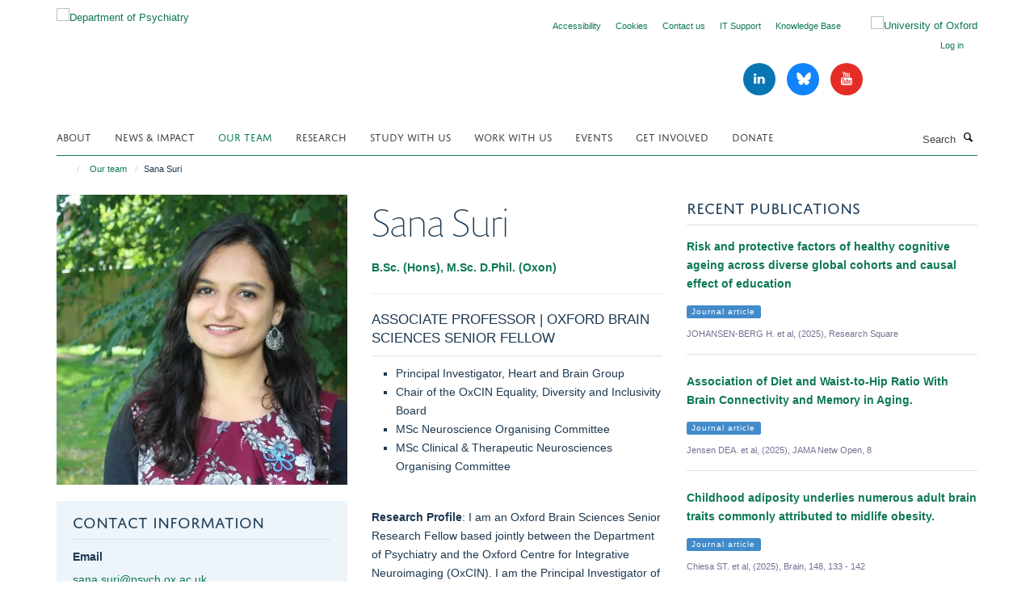

--- FILE ---
content_type: text/html;charset=utf-8
request_url: https://www.psych.ox.ac.uk/team/sana-suri?8fbd4208-c69b-11f0-9d94-55fcb4eab598
body_size: 27098
content:
<!doctype html>
<html xmlns="http://www.w3.org/1999/xhtml" lang="en" xml:lang="en">

    <head><base href="https://www.psych.ox.ac.uk/team/sana-suri/" />
        <meta charset="utf-8" />
        <meta name="viewport" content="width=device-width, initial-scale=1.0" />
        <meta name="apple-mobile-web-app-capable" content="yes" />
        <meta name="apple-mobile-web-app-title" content="Haiku" />
        
        <meta http-equiv="Content-Type" content="text/html; charset=utf-8" /><meta content="B.Sc. (Hons), M.Sc. D.Phil. (Oxon) Sana Suri - Associate Professor | Oxford Brain Sciences Senior Fellow" name="description" /><meta name="og:title" content="Sana Suri" /><meta name="og:description" content="B.Sc. (Hons), M.Sc. D.Phil. (Oxon) Sana Suri - Associate Professor | Oxford Brain Sciences Senior Fellow" /><meta name="og:url" content="https://www.psych.ox.ac.uk/team/sana-suri" /><meta name="og:image" content="https://www.psych.ox.ac.uk/team/sana-suri/@@images/image/w1140" /><meta name="twitter:card" content="summary" /><meta name="twitter:title" content="Sana Suri" /><meta name="twitter:description" content="B.Sc. (Hons), M.Sc. D.Phil. (Oxon) Sana Suri - Associate Professor | Oxford Brain Sciences Senior Fellow" /><meta name="twitter:image" content="https://www.psych.ox.ac.uk/team/sana-suri/@@images/image/w1140" /><meta name="generator" content="Plone - http://plone.org" /><title>Sana Suri — Department of Psychiatry</title>
        
        
        
        
        
    <link rel="stylesheet" type="text/css" href="https://www.psych.ox.ac.uk/portal_css/Turnkey%20Theme/resourcecollective.cookielawcookielaw-cachekey-1ca5d75fdbc6786453302cd626ac7157.css" /><link rel="stylesheet" type="text/css" href="https://www.psych.ox.ac.uk/portal_css/Turnkey%20Theme/themebootstrapcssselect2-cachekey-7671d1b46139a61daf67993e6ecb1fc1.css" /><link rel="stylesheet" type="text/css" href="https://www.psych.ox.ac.uk/portal_css/Turnkey%20Theme/themebootstrapcssmagnific.popup-cachekey-afb466eeac0c1f1d4bebe266df852147.css" /><link rel="stylesheet" type="text/css" media="screen" href="https://www.psych.ox.ac.uk/portal_css/Turnkey%20Theme/resourcecollective.covercsscover-cachekey-3b4c630a1b4d35edb90eef7ec9f449f3.css" /><link rel="stylesheet" type="text/css" media="screen" href="https://www.psych.ox.ac.uk/portal_css/Turnkey%20Theme/resourcehaiku.coveroverlays-cachekey-f8b01e7d830832b57e01f23627ce4650.css" /><link rel="stylesheet" type="text/css" href="https://www.psych.ox.ac.uk/portal_css/Turnkey%20Theme/resourcehaiku.coverhaiku.chooser-cachekey-36c95a8608cb4aab2b5e927762271c4a.css" /><link rel="stylesheet" type="text/css" href="https://www.psych.ox.ac.uk/portal_css/Turnkey%20Theme/resourcehaiku.widgets.imagehaiku.image.widget-cachekey-3f436ad4cfed282106af58d0139447af.css" /><link rel="canonical" href="https://www.psych.ox.ac.uk/team/sana-suri" /><link rel="search" href="https://www.psych.ox.ac.uk/@@search" title="Search this site" /><link rel="shortcut icon" type="image/x-icon" href="https://www.psych.ox.ac.uk/favicon.ico?v=eb6de186-c699-11f0-9d94-55fcb4eab598" /><link rel="apple-touch-icon" href="https://www.psych.ox.ac.uk/apple-touch-icon.png?v=eb6de187-c699-11f0-9d94-55fcb4eab598" /><style type="text/css"></style><script type="text/javascript" src="https://www.psych.ox.ac.uk/portal_javascripts/Turnkey%20Theme/resourcecollective.cookielawcookielaw_disabler-cachekey-5e720ffa286208038bc954d39847aac2.js"></script><script type="text/javascript" src="https://www.psych.ox.ac.uk/portal_javascripts/Turnkey%20Theme/themebootstrapjsvendorrespond-cachekey-d4dff7a837a4f080e2c395efd975315f.js"></script><script type="text/javascript" src="https://www.psych.ox.ac.uk/portal_javascripts/Turnkey%20Theme/resourceplone.app.jquery-cachekey-3660ae23487435d784b65c57140f515a.js"></script><script type="text/javascript" src="https://www.psych.ox.ac.uk/portal_javascripts/Turnkey%20Theme/++theme++bootstrap/js/vendor/bootstrap.js"></script><script type="text/javascript" src="https://www.psych.ox.ac.uk/portal_javascripts/Turnkey%20Theme/themebootstrapjspluginsvendorjquery.trunk8-cachekey-b789ac695b643a468924db9d7933dbf7.js"></script><script type="text/javascript" src="https://www.psych.ox.ac.uk/portal_javascripts/Turnkey%20Theme/plone_javascript_variables-cachekey-79abd4361638ea271d093a3ab63d1434.js"></script><script type="text/javascript" src="https://www.psych.ox.ac.uk/portal_javascripts/Turnkey%20Theme/resourceplone.app.jquerytools-cachekey-322ec18c8e0cc9a9e8ce9858b29ef677.js"></script><script type="text/javascript" src="https://www.psych.ox.ac.uk/portal_javascripts/Turnkey%20Theme/mark_special_links-cachekey-c9749f249fa4518d967dba462368d24b.js"></script><script type="text/javascript" src="https://www.psych.ox.ac.uk/portal_javascripts/Turnkey%20Theme/resourceplone.app.discussion.javascriptscomments-cachekey-84f9bc0590508b1e8fe97cd45e7c5c04.js"></script><script type="text/javascript" src="https://www.psych.ox.ac.uk/portal_javascripts/Turnkey%20Theme/themebootstrapjspluginsvendorselect2-cachekey-695547a47985159f3e33b9ddf913aff8.js"></script><script type="text/javascript" src="https://www.psych.ox.ac.uk/portal_javascripts/Turnkey%20Theme/++theme++bootstrap/js/plugins/vendor/jquery.html5-placeholder-shim.js"></script><script type="text/javascript" src="https://www.psych.ox.ac.uk/portal_javascripts/Turnkey%20Theme/++theme++bootstrap/js/vendor/hammer.js"></script><script type="text/javascript" src="https://www.psych.ox.ac.uk/portal_javascripts/Turnkey%20Theme/themebootstrapjspluginshaikujquery.navigation-portlets-cachekey-b27756f878667b9fdf5a843108a84b74.js"></script><script type="text/javascript" src="https://www.psych.ox.ac.uk/portal_javascripts/Turnkey%20Theme/themebootstrapjspluginsvendormasonry-cachekey-1f5621dfdf49ee2db41ac2c416c31931.js"></script><script type="text/javascript" src="https://www.psych.ox.ac.uk/portal_javascripts/Turnkey%20Theme/themebootstrapjspluginsvendorimagesloaded-cachekey-a4b85b876f28f6a91e01b3791d316545.js"></script><script type="text/javascript" src="https://www.psych.ox.ac.uk/portal_javascripts/Turnkey%20Theme/++theme++bootstrap/js/plugins/vendor/jquery.lazysizes.js"></script><script type="text/javascript" src="https://www.psych.ox.ac.uk/portal_javascripts/Turnkey%20Theme/++theme++bootstrap/js/plugins/vendor/jquery.magnific.popup.js"></script><script type="text/javascript" src="https://www.psych.ox.ac.uk/portal_javascripts/Turnkey%20Theme/themebootstrapjspluginsvendorjquery.toc-cachekey-dc7a5b697cf193f6b670fbe675904119.js"></script><script type="text/javascript" src="https://www.psych.ox.ac.uk/portal_javascripts/Turnkey%20Theme/++theme++bootstrap/js/turnkey-various.js"></script><script type="text/javascript" src="https://www.psych.ox.ac.uk/portal_javascripts/Turnkey%20Theme/resourcehaiku.feedback.jsjquery.validate-cachekey-a36790307224cb2ac6f027c22286b18f.js"></script><script type="text/javascript" src="https://www.psych.ox.ac.uk/portal_javascripts/Turnkey%20Theme/resourcehaiku.widgets.imagehaiku.image.widget-cachekey-e50000f4842a221c0e3e1f1bec1a4150.js"></script><script type="text/javascript" src="https://www.psych.ox.ac.uk/portal_javascripts/Turnkey%20Theme/resourcecollective.cookielawcookielaw_banner-cachekey-6971e30a8faacdd16a4ed7a7c150c4d7.js"></script><script type="text/javascript" src="https://d1bxh8uas1mnw7.cloudfront.net/assets/embed.js"></script><script type="text/javascript">
    $(document).bind('DOMNodeInserted', function(e) {
        var element = e.target;
        if (typeof _altmetric_embed_init !== "undefined") {
            if ($(element).find('.cover-publications-tile').length !== 0) {
                _altmetric_embed_init('.cover-publications-tile');
            };
        };
    });
    </script><script type="text/javascript">
        jQuery(function($){
            if (typeof($.datepicker) != "undefined"){
              $.datepicker.setDefaults(
                jQuery.extend($.datepicker.regional[''],
                {dateFormat: 'mm/dd/yy'}));
            }
        });
        </script><script>(function(w,d,s,l,i){w[l]=w[l]||[];w[l].push({'gtm.start':
new Date().getTime(),event:'gtm.js'});var f=d.getElementsByTagName(s)[0],
j=d.createElement(s),dl=l!='dataLayer'?'&l='+l:'';j.async=true;j.src=
'https://www.googletagmanager.com/gtm.js?id='+i+dl;f.parentNode.insertBefore(j,f);
})(window,document,'script','dataLayer','GTM-WDXGTNX');</script><script async="" src="https://www.googletagmanager.com/gtag/js?id=G-2HQGLZVNMW"></script><script>
window.dataLayer = window.dataLayer || [];
function gtag(){dataLayer.push(arguments);}
gtag('js', new Date());
gtag('config', 'G-2HQGLZVNMW');
</script><script type="text/javascript">
    $(function() {
        $('a[href^="mailto"]').click(function(){
            var email = $(this).attr('href').replace('mailto:', '');
            if (window.ga) {
                ga('send', 'event', 'Email', 'Link', email); }
            if (window.gtag) {
                gtag('event', 'Link', {
                    'event_category': 'Email',
                    'event_label': email }); }
        });
    });
</script><script type="text/javascript">
    $(function() {
        var extensions = ["avi", "css", "doc", "docx", "dmg", "eps", "exe", "jpg", "js", "mov", "mp3", "msi", "pdf", "png", "ppt", "pptx", "rar", "svg", "txt", "vsd", "vxd", "wma", "wmv", "xls", "xlsx", "zip"];
        var extensionsPattern = new RegExp('\.(('+extensions.join(')|(')+'))$$', 'g');
        $('a[href]').filter(function (){
            var href = $(this).attr('href');
            return href.match(extensionsPattern) || href.match(/\/@@download/g);
        }).click(function () {
            var link = $(this).attr('href');
            if (window.ga) {
                ga('send', 'event', 'File', 'Download', link); }
            if (window.gtag) {
                gtag('event', 'Download', {
                    'event_category': 'File',
                    'event_label': link }); }
        });
    });
</script><script type="text/javascript">
    $(function() {
        $('a.link-external, a[rel=external]').click(function(){
            var link = $(this).attr('href');
            if (window.ga) {
                ga('send', 'event', 'External', 'Link', link); }
            if (window.gtag) {
                gtag('event', 'Link', {
                    'event_category': 'External',
                    'event_label': link }); }
        });
    });
</script>
    <link href="https://www.psych.ox.ac.uk/++theme++sublime-deep-sea/screen.css" rel="stylesheet" />
  
    <link href="https://www.psych.ox.ac.uk/++theme++sublime-deep-sea/style.css" rel="stylesheet" />
  <style class="extra-css" id="empty-extra-css"></style></head>

    <body class="cover-layout-3-columns template-view portaltype-haiku-profile site-Plone section-team subsection-sana-suri userrole-anonymous no-toolbar mount-03" dir="ltr">
        <!-- Google Tag Manager (noscript) -->
<noscript><iframe src="https://www.googletagmanager.com/ns.html?id=GTM-WDXGTNX" height="0" width="0" style="display:none;visibility:hidden"></iframe></noscript>
<!-- End Google Tag Manager (noscript) -->
    <div id="cookienotification">

    <div class="container">
    
        <div class="row">
        
            <div class="col-md-12">
                <h2>
                    Cookies on this website
                </h2>
                
            </div>
        
            <div class="col-md-12">
                <p>
                    We use cookies to ensure that we give you the best experience on our website. If you click 'Accept all cookies' we'll assume that you are happy to receive all cookies and you won't see this message again. If you click 'Reject all non-essential cookies' only necessary cookies providing core functionality such as security, network management, and accessibility will be enabled. Click 'Find out more' for information on how to change your cookie settings.
                </p>
                
            </div>
    
            <div class="col-md-12">
                <a class="btn btn-success cookie-continue" href="https://www.psych.ox.ac.uk/@@enable-cookies?&amp;came_from=https://www.psych.ox.ac.uk/team/sana-suri">Accept all cookies</a>
                <a class="btn btn-danger cookie-disable" href="https://www.psych.ox.ac.uk/@@disable-cookies?came_from=https://www.psych.ox.ac.uk/team/sana-suri">Reject all non-essential cookies</a>
                <a class="btn btn-info cookie-more" href="https://www.psych.ox.ac.uk/cookies">Find out more</a>
            </div> 
            
        </div>
    
    </div>
     
</div><div id="site-wrapper" class="container-fluid">

            <div class="modal fade" id="modal" tabindex="-1" role="dialog" aria-hidden="true"></div>

            

            

            <div id="site-header" class="container">

                <div id="site-status"></div>

                

                <header class="row">
                    <div class="col-xs-10 col-sm-6">
                        <a id="primary-logo" title="Department of Psychiatry" href="https://www.psych.ox.ac.uk"><img src="https://www.psych.ox.ac.uk/images/logos/psychiatry_logo_final_msd_v1.png" alt="Department of Psychiatry" /></a>
                    </div>
                    <div class="col-sm-6 hidden-xs">
                        <div class="heading-spaced">
                            <div id="site__secondary-logo">
                                
        <a href="http://www.ox.ac.uk" title="University of Oxford" target="_blank" rel="noopener"><img src="https://www.psych.ox.ac.uk/images/logos/secondary-logo" alt="University of Oxford" class="img-responsive logo-secondary" /></a>
    
                            </div>
                            <div id="site-actions">

        <ul class="list-unstyled list-inline text-right">
    
            
    
            
                
                    <li id="siteaction-accessibility">
                        <a href="https://www.psych.ox.ac.uk/accessibility-statement" title="" accesskey="0">Accessibility</a>
                    </li>
                
            
            
                
                    <li id="siteaction-cookie-policy">
                        <a href="https://www.psych.ox.ac.uk/cookies" title="" accesskey="">Cookies</a>
                    </li>
                
            
            
                
                    <li id="siteaction-contact-us">
                        <a href="https://www.psych.ox.ac.uk/about-us/contact-us" title="" accesskey="">Contact us</a>
                    </li>
                
            
            
                
                    <li id="siteaction-admin-hub">
                        <a href="https://oxford.freshservice.com/support/home" title="" accesskey="" target="_blank">IT Support</a>
                    </li>
                
            
            
                
                    <li id="siteaction-it-facilities-hub ">
                        <a href="https://unioxfordnexus.sharepoint.com/sites/PSYC-KnowledgeBase" title="" accesskey="" target="_blank">Knowledge Base</a>
                    </li>
                
            
            
                
                    <li id="siteaction-login">
                        <a href="https://www.psych.ox.ac.uk/Shibboleth.sso/Login?target=https://www.psych.ox.ac.uk/shibboleth_loggedin?came_from=https://www.psych.ox.ac.uk/team/sana-suri" title="" accesskey="">Log in</a>
                    </li>
                
            
    
        </ul>
    </div><div class="social-following item-actions brand-icons">
        
            
        
        <a href="http://www.linkedin.com/company/university-of-oxford-department-of-psychiatry/" title="Follow us on Linkedin">
            <i class="glyphicon-linkedin" aria-label="Linkedin"></i>
        </a>
    
    
        
        
            
        
        <a href="https://bsky.app/profile/oxfordpsychiatry.bsky.social" title="Follow us on Bluesky">
            <i class="glyphicon-bluesky" aria-label="Bluesky"></i>
        </a>
    
    
        
        
            
        
        <a href="http://www.youtube.com/@departmentofpsychiatryuniv763" title="Follow us on Youtube">
            <i class="glyphicon-youtube" aria-label="Youtube"></i>
        </a>
    
    
        
    </div>
                        </div>
                    </div>
                    <div class="col-xs-2 visible-xs">
                        <a href="#mmenu" role="button" class="btn btn-default" aria-label="Toggle menu">
                            <i class="glyphicon glyphicon-menu"></i>
                        </a>
                    </div>
                </header>

                <nav role="navigation">
                    <div class="row">
                        <div class="col-sm-10">
                            <div id="site-bar" class="collapse navbar-collapse">

	    <ul class="nav navbar-nav">

            

	            <li class="dropdown" id="portaltab-about">
	                <a href="https://www.psych.ox.ac.uk/about" title="" data-toggle="">About</a>
                    
	            </li>

            
            

	            <li class="dropdown" id="portaltab-news">
	                <a href="https://www.psych.ox.ac.uk/news" title="" data-toggle="">News &amp; Impact</a>
                    
	            </li>

            
            

	            <li class="dropdown active" id="portaltab-team">
	                <a href="https://www.psych.ox.ac.uk/team" title="" data-toggle="" data-hover="dropdown">Our team</a>
                    <ul class="dropdown-menu" role="menu">
                        
                            <li>
                                <a href="https://www.psych.ox.ac.uk/team/60-seconds-with" title="">60 seconds with...</a>
                            </li>
                        
                    </ul>
	            </li>

            
            

	            <li class="dropdown" id="portaltab-research">
	                <a href="https://www.psych.ox.ac.uk/research" title="" data-toggle="">Research</a>
                    
	            </li>

            
            

	            <li class="dropdown" id="portaltab-study">
	                <a href="https://www.psych.ox.ac.uk/study" title="" data-toggle="">Study with us</a>
                    
	            </li>

            
            

	            <li class="dropdown" id="portaltab-work-with-us">
	                <a href="https://www.psych.ox.ac.uk/work-with-us" title="" data-toggle="">Work with us</a>
                    
	            </li>

            
            

	            <li class="dropdown" id="portaltab-events">
	                <a href="https://www.psych.ox.ac.uk/events" title="" data-toggle="">Events</a>
                    
	            </li>

            
            

	            <li class="dropdown" id="portaltab-getinvolved">
	                <a href="https://www.psych.ox.ac.uk/getinvolved" title="" data-toggle="">Get Involved</a>
                    
	            </li>

            
            

	            <li class="dropdown" id="portaltab-donate">
	                <a href="https://www.development.ox.ac.uk/brainhealth" title="" data-toggle="">Donate</a>
                    
	            </li>

            

            

	    </ul>

    </div>
                        </div>
                        <div class="col-sm-2">
                            <form action="https://www.psych.ox.ac.uk/@@search" id="site-search" class="form-inline" role="form">
                                <div class="input-group">
                                    <label class="sr-only" for="SearchableText">Search</label>
                                    <input type="text" class="form-control" name="SearchableText" id="SearchableText" placeholder="Search" />
                                    <span class="input-group-btn">
                                        <button class="btn" type="submit" aria-label="Search"><i class="glyphicon-search"></i></button>
                                    </span>
                                </div>
                            </form>
                        </div>
                    </div>
                </nav>

                <div class="container">
                    <div class="row">
                        <div class="col-md-12">
                            <ol class="breadcrumb" id="site-breadcrumbs"><li><a title="Home" href="https://www.psych.ox.ac.uk"><span class="glyphicon glyphicon-home"></span></a></li><li><a href="https://www.psych.ox.ac.uk/team">Our team</a></li><li class="active">Sana Suri</li></ol>
                        </div>
                    </div>
                </div>

            </div>

            <div id="content" class="container ">

                            

                            

            
            
			<div class="cover-fluid" itemscope="" itemtype="http://schema.org/Person">
                
    
        
            
                
    

        
            
            
                <div class="row row1"><div class="row-content">

                    
                        
    
        
            
                
                
                    <div class="column col-md-4 " data-panel="">

                        
                            
    
        

            
                
                    

                    <div class="tile tile-default" id="ec410e8eb64545e39fa20c78f536be7e">
                        

        

        <div class="cover-portrait-tile tile-content clearfix">

            

            
                <img src="https://www.psych.ox.ac.uk/team/sana-suri/@@haiku.profiles.portrait/ec410e8eb64545e39fa20c78f536be7e/@@images/image/w1140?6fed1156-2c9d-46cc-94fe-a5803f9bf612" class="img-responsive" itemprop="image" itemscope="" itemtype="http://schema.org/ImageObject" srcset="https://www.psych.ox.ac.uk/team/sana-suri/@@haiku.profiles.portrait/ec410e8eb64545e39fa20c78f536be7e/@@images/image/w1140?6fed1156-2c9d-46cc-94fe-a5803f9bf612 1140w, https://www.psych.ox.ac.uk/team/sana-suri/@@haiku.profiles.portrait/ec410e8eb64545e39fa20c78f536be7e/@@images/image/w760?6fed1156-2c9d-46cc-94fe-a5803f9bf612 760w, https://www.psych.ox.ac.uk/team/sana-suri/@@haiku.profiles.portrait/ec410e8eb64545e39fa20c78f536be7e/@@images/image/w320#?6fed1156-2c9d-46cc-94fe-a5803f9bf612 320w" />
             
                    
        </div>

    
                    </div>
                
            

            

            

        
    


                        
                        
                            
    
        

            
                
                    

                    <div class="tile tile-default" id="8536575b88e94438b04821b715ebf720">
                        

        

        <div class="cover-profile-tile tile-content clearfix">

            <div class="box-featured">

                
                    <div class="tile-header">
                        <h3 class="uppercase underline">Contact information</h3>
                    </div>
                

                
                    <p>
                        <label class="control-label">Email</label>
                        
                            <br />
                            <a href="mailto:sana.suri@psych.ox.ac.uk" title="Mail to sana.suri@psych.ox.ac.uk">sana.suri@psych.ox.ac.uk</a>
                        
                        
                    </p>
                

                
                    <p>
                        <label class="control-label">Telephone</label>
                        
                            <br />
                            +44 (0)1865 283829
                            
                        
                        
                        
                        
                    </p>
                

                

                

                

                

                
                    <p>
                        <label class="control-label">Pronouns</label>
                        <br />
                        <span>she/her</span>
                    </p>
                
                
            </div>

        </div>

    
                    </div>
                
            

            

            

        
    


                        
                        
                            
    
        

            
                
                    

                    <div class="tile tile-default" id="a8aeed3e-a734-49e3-83b3-a588c121c4f6">
                        

    <div class="cover-social-icons-tile tile-content">
        

        <div class="social-following brand-icons">
        </div>
    </div>


                    </div>
                
            

            

            

        
    


                        

                    </div>
                
            
        
    


                    
                    
                        
    
        
            
                
                
                    <div class="column col-md-4 " data-panel="">

                        
                            
    
        

            
                
                    

                    <div class="tile tile-default" id="25d10779132f45869d81ae1d948cc88a">
                        

        

        <div class="cover-profile-tile tile-content clearfix">
            <h1>
                <span class="firstname">Sana</span>
                <span class="lastname">Suri</span>
            </h1>
            
                <p class="text-color">
                    <strong>B.Sc. (Hons), M.Sc. D.Phil. (Oxon)</strong>
                </p>
                <hr />
            
            
                <p class="lead uppercase underline">Associate Professor | Oxford Brain Sciences Senior Fellow</p>
            
            
                <ul class="small-list">
                    
                        <li>Principal Investigator, Heart and Brain Group&#13;</li>
                    
                    
                        <li>Chair of the OxCIN Equality, Diversity and Inclusivity Board &#13;</li>
                    
                    
                        <li>MSc Neuroscience Organising Committee&#13;</li>
                    
                    
                        <li>MSc Clinical &amp; Therapeutic Neurosciences Organising Committee</li>
                    
                </ul>
            
            
        </div>

    
                    </div>
                
            

            

            

        
    


                        
                        
                            
    
        

            
                
                    

                    <div class="tile tile-default" id="1cfa37c4aeec43d4b9846b125cf72ce0">
                        
    
        
    
        <div class="cover-richtext-tile tile-content clearfix">
            
            
            
            <div class="rich-text">
                <div><p><strong>Research Profile</strong>: I am an Oxford Brain Sciences Senior Research Fellow based jointly between the Department of Psychiatry and the Oxford Centre for Integrative Neuroimaging (OxCIN). I am the Principal Investigator of the <a data-mce-style="" style="" target="_self" title="" href="https://www.psych.ox.ac.uk/research/heart-and-brain-research" data-mce-href="resolveuid/0507ea25d4fa4789acf508b5a8b526f7">Heart and Brain Group</a>. My group's research combines qualitative research, multi-modal neuroimaging and epidemiology to study risk and resilience for dementia. We use structural, diffusion, perfusion, and functional magnetic resonance imaging (MRI) to investigate how the brain's vascular health varies with age, with a specific focus on how it may be affected by sociodemographic, lifestyle, and cardiovascular risk for dementia. I hold grants from the University of Oxford, Alzheimer's Society, Academy of Medical Sciences, and Alzheimer's Research UK. I am on the <a href="https://www.journals.elsevier.com/aging-brain/editorial-board" style="" target="_self" title="" data-mce-href="https://www.journals.elsevier.com/aging-brain/editorial-board" data-mce-style="">Editorial Board</a> for the journal <em>Ageing Brain.</em></p><p><strong>Education</strong>: I completed my undergraduate degree at the National University of Singapore (BSc Hons First Class) and MSc in Neuroscience (Distinction) at the University of Oxford. I received a Clarendon Scholarship at Keble College, Oxford and obtained my DPhil in Psychiatry in 2016. My doctoral research in the <a data-mce-href="../../research/translational-neuroimaging-group" href="https://www.psych.ox.ac.uk/research/translational-neuroimaging-group" title=""><b>Translational Neuroimaging Group</b></a> revealed early impairments in the brain's vascular health in young adults at a genetic risk for developing Alzheimer's disease.</p><p><strong>Public Outreach:</strong> I am a keen science communicator and have written articles for <i><a href="https://theconversation.com/uk/search?q=sana+suri" style="" target="_self" title="" data-mce-href="https://theconversation.com/uk/search?q=sana+suri" data-mce-style="">The Conversation UK</a></i> and the University of Oxford Blog. I have won several awards for scientific outreach, and have informed UK's science and ageing policy <a href="https://www.psych.ox.ac.uk/news/set-for-britain-university-of-oxford-scientists-take-their-science-to-parliament" style="" target="_self" title="" data-mce-href="https://www.psych.ox.ac.uk/news/set-for-britain-university-of-oxford-scientists-take-their-science-to-parliament" data-mce-style="">in Parliament</a> on multiple occasions (Lord's Inquiry, Voices of the Future, STEM for Britain). I led the Patient and Public Involvement Strategy for OxCIN (2019-23). </p><p><strong>Equality and Diversity</strong>: I am passionate about equity and inclusivity in academia and lead the OxCIN EDI Board as well as our flagship <a href="https://www.win.ox.ac.uk/about/equality-diversity-and-inclusion/edi-ambassador-scheme" style="" target="_self" title="" data-mce-href="https://www.win.ox.ac.uk/about/equality-diversity-and-inclusion/edi-ambassador-scheme" data-mce-style="">EDI Ambassador Programme</a>. I often share my experiences as a woman of colour in STEM through <a href="https://www.youtube.com/watch?v=FFtgrz40Db4" style="" target="_self" title="" data-mce-href="https://www.youtube.com/watch?v=FFtgrz40Db4" data-mce-style="">public lectures</a> and <a href="https://www.storiesofwin.org/profiles/2020/8/5/dr-sana-suri" style="" target="_self" title="" data-mce-href="https://www.storiesofwin.org/profiles/2020/8/5/dr-sana-suri" data-mce-style="">blogs</a>. I have sat on the Departmental Athena SWAN Board (2019-22) and previously founded <i><a href="https://www.win.ox.ac.uk/about/edi/member-networks/mosaic-member-network" style="" target="_self" title="" data-mce-href="https://www.win.ox.ac.uk/about/edi/member-networks/mosaic-member-network" data-mce-style="">Mosaic</a></i>, the OxCIN network for promoting and supporting diversity in academia.</p></div>
            </div>
            
        </div>
    
    
                    </div>
                
            

            

            

        
    


                        

                    </div>
                
            
        
    


                    
                    
                        
    
        
            
                
                
                    <div class="column col-md-4 " data-panel="">

                        
                            
    
        

            
                
                    

                    <div class="tile tile-default" id="a12bfe33cd1e4e8d99dafc33e04927ec">
                        

        

        

        <div class="cover-publications-tile tile-content clearfix">

            

            
                
                    <div class="tile-header">
                        <h3 class="uppercase underline">Recent publications</h3>
                    </div>
                
                <ul class="media-list">
                    
                        <li class="media" id="publication-2268905">
                            

    

        

            
                <div class="pull-right">
                    
                </div>
            

            <a href="https://www.psych.ox.ac.uk/publications/2268905" title="Risk and protective factors of healthy cognitive&#10; ageing across diverse global cohorts and causal&#10; effect of education" data-toggle="modal" data-target="#modal" data-href="https://www.psych.ox.ac.uk/publications/2268905/modal" class="state-synced">
                <strong itemprop="name headline">Risk and protective factors of healthy cognitive
 ageing across diverse global cohorts and causal
 effect of education</strong>
            </a>
            
                <p>
                    <span class="label label-primary">Journal article</span>
                </p>
            
            <p class="details">
                JOHANSEN-BERG H. et al, (2025), Research Square
            </p>
            <p>
                
                    </p><div class="altmetric-embed" data-badge-type="" data-doi="10.21203/rs.3.rs-7195000/v1" data-link-target="_blank"></div>
                
            
        

    


                        </li>
                    
                    
                        <li class="media" id="publication-2072236">
                            

    

        

            
                <div class="pull-right">
                    
                </div>
            

            <a href="https://www.psych.ox.ac.uk/publications/2072236" title="Association of Diet and Waist-to-Hip Ratio With Brain Connectivity and Memory in Aging." data-toggle="modal" data-target="#modal" data-href="https://www.psych.ox.ac.uk/publications/2072236/modal" class="state-synced">
                <strong itemprop="name headline">Association of Diet and Waist-to-Hip Ratio With Brain Connectivity and Memory in Aging.</strong>
            </a>
            
                <p>
                    <span class="label label-primary">Journal article</span>
                </p>
            
            <p class="details">
                Jensen DEA. et al, (2025), JAMA Netw Open, 8
            </p>
            <p>
                
                    </p><div class="altmetric-embed" data-badge-type="" data-doi="10.1001/jamanetworkopen.2025.0171" data-link-target="_blank"></div>
                
            
        

    


                        </li>
                    
                    
                        <li class="media" id="publication-2009921">
                            

    

        

            
                <div class="pull-right">
                    
                </div>
            

            <a href="https://www.psych.ox.ac.uk/publications/2009921" title="Childhood adiposity underlies numerous adult brain traits commonly attributed to midlife obesity." data-toggle="modal" data-target="#modal" data-href="https://www.psych.ox.ac.uk/publications/2009921/modal" class="state-synced">
                <strong itemprop="name headline">Childhood adiposity underlies numerous adult brain traits commonly attributed to midlife obesity.</strong>
            </a>
            
                <p>
                    <span class="label label-primary">Journal article</span>
                </p>
            
            <p class="details">
                Chiesa ST. et al, (2025), Brain, 148, 133 - 142
            </p>
            <p>
                
                    </p><div class="altmetric-embed" data-badge-type="" data-doi="10.1093/brain/awae198" data-link-target="_blank"></div>
                
            
        

    


                        </li>
                    
                    
                        <li class="media" id="publication-2070532">
                            

    

        

            
                <div class="pull-right">
                    
                </div>
            

            <a href="https://www.psych.ox.ac.uk/publications/2070532" title="Association of early life cardiovascular risk factors with grey matter structure in young adults in the United Kingdom: the ALSPAC study." data-toggle="modal" data-target="#modal" data-href="https://www.psych.ox.ac.uk/publications/2070532/modal" class="state-synced">
                <strong itemprop="name headline">Association of early life cardiovascular risk factors with grey matter structure in young adults in the United Kingdom: the ALSPAC study.</strong>
            </a>
            
                <p>
                    <span class="label label-primary">Journal article</span>
                </p>
            
            <p class="details">
                Haines HT. et al, (2024), EBioMedicine, 110
            </p>
            <p>
                
                    </p><div class="altmetric-embed" data-badge-type="" data-doi="10.1016/j.ebiom.2024.105490" data-link-target="_blank"></div>
                
            
        

    


                        </li>
                    
                    
                        <li class="media" id="publication-2077197">
                            

    

        

            
                <div class="pull-right">
                    
                </div>
            

            <a href="https://www.psych.ox.ac.uk/publications/2077197" title="Biomarkers." data-toggle="modal" data-target="#modal" data-href="https://www.psych.ox.ac.uk/publications/2077197/modal" class="state-synced">
                <strong itemprop="name headline">Biomarkers.</strong>
            </a>
            
                <p>
                    <span class="label label-primary">Journal article</span>
                </p>
            
            <p class="details">
                Wang C. et al, (2024), Alzheimers Dement, 20 Suppl 2
            </p>
            <p>
                
                    </p><div class="altmetric-embed" data-badge-type="" data-doi="10.1002/alz.092261" data-link-target="_blank"></div>
                
            
        

    


                        </li>
                    
                    
                        <li class="media" id="publication-1604191">
                            

    

        

            
                <div class="pull-right">
                    
                </div>
            

            <a href="https://www.psych.ox.ac.uk/publications/1604191" title="Nuclei-specific hypothalamus networks predict a dimensional marker of stress in humans." data-toggle="modal" data-target="#modal" data-href="https://www.psych.ox.ac.uk/publications/1604191/modal" class="state-synced">
                <strong itemprop="name headline">Nuclei-specific hypothalamus networks predict a dimensional marker of stress in humans.</strong>
            </a>
            
                <p>
                    <span class="label label-primary">Journal article</span>
                </p>
            
            <p class="details">
                Jensen DEA. et al, (2024), Nat Commun, 15
            </p>
            <p>
                
                    </p><div class="altmetric-embed" data-badge-type="" data-doi="10.1038/s41467-024-46275-y" data-link-target="_blank"></div>
                
            
        

    


                        </li>
                    
                    
                        <li class="media" id="publication-1606198">
                            

    

        

            
                <div class="pull-right">
                    
                </div>
            

            <a href="https://www.psych.ox.ac.uk/publications/1606198" title="The lifetime accumulation of multimorbidity and its influence on dementia risk: a UK Biobank Study" data-toggle="modal" data-target="#modal" data-href="https://www.psych.ox.ac.uk/publications/1606198/modal" class="state-synced">
                <strong itemprop="name headline">The lifetime accumulation of multimorbidity and its influence on dementia risk: a UK Biobank Study</strong>
            </a>
            
                <p>
                    <span class="label label-primary">Journal article</span>
                </p>
            
            <p class="details">
                Patel R. et al, (2024), medRxiv
            </p>
            <p>
                
                    </p><div class="altmetric-embed" data-badge-type="" data-doi="10.1101/2024.01.21.24301584" data-link-target="_blank"></div>
                
            
        

    


                        </li>
                    
                    
                        <li class="media" id="publication-1604180">
                            

    

        

            
                <div class="pull-right">
                    
                </div>
            

            <a href="https://www.psych.ox.ac.uk/publications/1604180" title="Nuclei-specific hypothalamus networks predict a dimensional marker of stress in humans" data-toggle="modal" data-target="#modal" data-href="https://www.psych.ox.ac.uk/publications/1604180/modal" class="state-synced">
                <strong itemprop="name headline">Nuclei-specific hypothalamus networks predict a dimensional marker of stress in humans</strong>
            </a>
            
                <p>
                    <span class="label label-primary">Journal article</span>
                </p>
            
            <p class="details">
                Jensen D. et al, (2023), Neuroscience Applied, 2, 102542 - 102542
            </p>
            <p>
                
                    </p><div class="altmetric-embed" data-badge-type="" data-doi="10.1016/j.nsa.2023.102542" data-link-target="_blank"></div>
                
            
        

    


                        </li>
                    
                    
                        <li class="media" id="publication-1585765">
                            

    

        

            
                <div class="pull-right">
                    
                </div>
            

            <a href="https://www.psych.ox.ac.uk/publications/1585765" title="The association of longitudinal diet and waist-to-hip ratio from midlife to old age with hippocampus connectivity and memory in old age: a cohort study." data-toggle="modal" data-target="#modal" data-href="https://www.psych.ox.ac.uk/publications/1585765/modal" class="state-synced">
                <strong itemprop="name headline">The association of longitudinal diet and waist-to-hip ratio from midlife to old age with hippocampus connectivity and memory in old age: a cohort study.</strong>
            </a>
            
                <p>
                    <span class="label label-primary">Preprint</span>
                </p>
            
            <p class="details">
                Jensen DE. et al, (2023)
            </p>
            <p>
                
                    </p><div class="altmetric-embed" data-badge-type="" data-doi="10.1101/2023.12.12.570778" data-link-target="_blank"></div>
                
            
        

    


                        </li>
                    
                    
                        <li class="media" id="publication-1598374">
                            

    

        

            
                <div class="pull-right">
                    
                </div>
            

            <a href="https://www.psych.ox.ac.uk/publications/1598374" title="Inter‐ and intra‐individual variation in brain structural‐cognition relationships in aging" data-toggle="modal" data-target="#modal" data-href="https://www.psych.ox.ac.uk/publications/1598374/modal" class="state-synced">
                <strong itemprop="name headline">Inter‐ and intra‐individual variation in brain structural‐cognition relationships in aging</strong>
            </a>
            
                <p>
                    <span class="label label-primary">Journal article</span>
                </p>
            
            <p class="details">
                Patel R. et al, (2023), Alzheimer's &amp;amp; Dementia, 19
            </p>
            <p>
                
                    </p><div class="altmetric-embed" data-badge-type="" data-doi="10.1002/alz.074081" data-link-target="_blank"></div>
                
            
        

    


                        </li>
                    
                </ul>
            

            
                <a href="https://www.psych.ox.ac.uk/publications?author=sana-suri" title="More publications" class="btn btn-primary" role="button">
                    More publications
                </a>
            

        </div>

    
                    </div>
                
            

            

            

        
    


                        
                        
                            
    
        

            
                
                    

                    <div class="tile tile-default" id="a80142c0-7a15-4682-aacc-ba1c1530ff10">
                        

        

        

    
                    </div>
                
            

            

            

        
    


                        

                    </div>
                
            
        
    


                    

                </div></div>
            
        

    


            
        
    


			</div>

        
                        </div>

            <footer id="site-footer" class="container" itemscope="" itemtype="http://schema.org/WPFooter">
        <hr />
        





    <div class="row" style="margin-bottom:20px">

        <div class="col-md-4">
            
                <a id="footer-logo" target="_blank" rel="noopener" href="http://www.medsci.ox.ac.uk" title="Medical Sciences Division, University of Oxford">
                    <img src="https://www.psych.ox.ac.uk/images/logos/footer-logo" alt="" class="img-responsive logo-footer" />
                </a>
            
        </div>

        <div class="col-md-8">
            
                <div id="site-copyright">
                    ©
                    2025
                    Department of Psychiatry, Warneford Hospital, Oxford, OX3 7JX
                </div>
            
            
                <ul id="footer-nav" class="list-inline">
                    
                        <li>
                            <a href="https://compliance.admin.ox.ac.uk/submit-foi" target="_blank" rel="noopener">Freedom of Information</a>
                        </li>
                    
                    
                        <li>
                            <a href="about/data-privacy-notice" target="_blank" rel="noopener">Privacy Notice</a>
                        </li>
                    
                    
                        <li>
                            <a href="http://www.ox.ac.uk/copyright" target="_blank" rel="noopener">Copyright Statement</a>
                        </li>
                    
                    
                        <li>
                            <a href="http://www.psych.ox.ac.uk/accessibility-statement" target="_blank" rel="noopener">Accessibility Statement</a>
                        </li>
                    
                </ul>
            
        </div>
    </div>





    <div id="site-actions-footer" class="visible-xs-block" style="margin:20px 0">

        <ul class="list-unstyled list-inline text-center">

            
                
                    <li id="siteaction-accessibility">
                        <a href="https://www.psych.ox.ac.uk/accessibility-statement" title="Accessibility" accesskey="0">Accessibility</a>
                    </li>
                
            
            
                
                    <li id="siteaction-cookie-policy">
                        <a href="https://www.psych.ox.ac.uk/cookies" title="Cookies" accesskey="">Cookies</a>
                    </li>
                
            
            
                
                    <li id="siteaction-contact-us">
                        <a href="https://www.psych.ox.ac.uk/about-us/contact-us" title="Contact us" accesskey="">Contact us</a>
                    </li>
                
            
            
                
                    <li id="siteaction-admin-hub">
                        <a href="https://oxford.freshservice.com/support/home" title="IT Support" accesskey="" target="_blank">IT Support</a>
                    </li>
                
            
            
                
                    <li id="siteaction-it-facilities-hub ">
                        <a href="https://unioxfordnexus.sharepoint.com/sites/PSYC-KnowledgeBase" title="Knowledge Base" accesskey="" target="_blank">Knowledge Base</a>
                    </li>
                
            
            
                
                    <li id="siteaction-login">
                        <a href="https://www.psych.ox.ac.uk/Shibboleth.sso/Login?target=https://www.psych.ox.ac.uk/shibboleth_loggedin?came_from=https://www.psych.ox.ac.uk/team/sana-suri" title="Log in" accesskey="">Log in</a>
                    </li>
                
            

        </ul>
    </div>





    <div id="site-footer-logos" class="row" style="margin-bottom:20px">
        <div class="col-sm-12">
            <ul class="list-inline list-unstyled footer-logos">
                <li>
                    
                        <img src="https://www.psych.ox.ac.uk/images/about/footer/athena-swan-silver.jpg/@@images/image/w760" alt="Athena swan silver award" class="img-responsive" />
                    
                </li>
            </ul>
        </div>
    </div>





    <div id="powered-by-haiku" class="row">
        <div class="col-xs-12 text-center">
            <a href="http://fry-it.com/haiku" target="_blank" rel="noopener"><img src="https://www.psych.ox.ac.uk/++theme++bootstrap/images/powered-by-haiku.jpg" alt="powered by Haiku" /></a>
        </div>
    </div>





    </footer>

        </div><div id="haiku-mmenu">

            <nav id="mmenu" data-searchfield="true" data-title="Menu" data-search="true">
                <ul>
                    <li>


    <a href="https://www.psych.ox.ac.uk/about" class="state-published" title="">
        <span>About</span>
    </a>

<ul>
<li>


    <a href="https://www.psych.ox.ac.uk/about/introduction" class="state-published" title="Our mission is to conduct world-class research, teach psychiatry to medical students, develop future researchers in our graduate programme, teach doctors in training, promote excellence in clinical practice, and develop and provide innovative clinical services.">
        <span>Introduction</span>
    </a>

</li>
<li>


    <a href="https://www.psych.ox.ac.uk/about/welcome-to" class="state-published" title="The University Department of Psychiatry is based at the Warneford Hospital. It supports research in four key areas: neurobiology, psychological treatments, developmental psychiatry and social psychiatry.  You can learn more about these research themes by clicking on the topics that interest you.">
        <span>Welcome to the Department of Psychiatry</span>
    </a>

</li>
<li>


    <a href="https://www.psych.ox.ac.uk/about/key-facts-and-figures-about-the-department" class="state-published" title="">
        <span>Key facts and figures about the Department</span>
    </a>

<ul>
<li>


    <a href="https://www.psych.ox.ac.uk/about/key-facts-and-figures-about-the-department/annual-report-2024-1" class="state-published" title="">
        <span>Annual Report 2024</span>
    </a>

</li>
<li>


    <a href="https://www.psych.ox.ac.uk/about/key-facts-and-figures-about-the-department/annual-report-2023" class="state-published" title="">
        <span>Annual Report 2023</span>
    </a>

</li>
<li>


    <a href="https://www.psych.ox.ac.uk/about/key-facts-and-figures-about-the-department/annual-summary-2022" class="state-published" title="A summary of key events and achievements in Oxford's Department of Psychiatry in 2022.">
        <span>Annual Report 2022</span>
    </a>

</li>
<li>


    <a href="https://www.psych.ox.ac.uk/about/key-facts-and-figures-about-the-department/annual-report-2021-22" class="state-published" title="">
        <span>Annual Report 2021-22</span>
    </a>

</li>
<li>


    <a href="https://www.psych.ox.ac.uk/about/key-facts-and-figures-about-the-department/annual-report-2020-21" class="state-published" title="">
        <span>Annual Report 2020-21</span>
    </a>

</li>
<li>


    <a href="https://www.psych.ox.ac.uk/about/key-facts-and-figures-about-the-department/annual-report-2019-2020" class="state-published" title="The 2019-2020 Annual Report from the Department of Psychiatry shares important highlights about the work and achievements of the Department’s team over the last two years.">
        <span>Annual Report 2019-2020</span>
    </a>

</li>

</ul>
</li>
<li>


    <a href="https://www.psych.ox.ac.uk/about/people-culture" class="state-published" title="The People and Culture committee works to make the Department of Psychiatry as supportive, welcoming and inclusive as possible.">
        <span>People &amp; Culture</span>
    </a>

<ul>
<li>


    <a href="https://www.psych.ox.ac.uk/about/people-culture/athena-swan" class="state-published" title="Recognising the advancement of gender equality: representation, progression and success for all.">
        <span>Athena SWAN</span>
    </a>

</li>
<li>


    <a href="https://www.psych.ox.ac.uk/about/people-culture/career-development" class="state-published" title="">
        <span>Career Development Working Group: Academic</span>
    </a>

</li>
<li>


    <a href="https://www.psych.ox.ac.uk/about/people-culture/career-development-working-group-professional-support-staff" class="state-published" title="">
        <span>Career Development Working Group: Professional Support Staff</span>
    </a>

</li>
<li>


    <a href="https://www.psych.ox.ac.uk/about/people-culture/family-flexible-working" class="state-published" title="The Family-friendly and Part-Time Working Group aims to provide support and visibility to members of the department who are in a caring role, including those going on, or returning from, parental leave.  We also support those seeking flexible careers, career breaks or part-time employment.">
        <span>Family and Part-Time Working Group</span>
    </a>

</li>
<li>


    <a href="https://www.psych.ox.ac.uk/about/people-culture/mental-wellbeing" class="state-published" title="The aim of the Mental Wellbeing Working Group is to promote a positive working environment and to encourage an open culture around mental health and wellbeing.">
        <span>Mental Wellbeing Working Group</span>
    </a>

</li>
<li>


    <a href="https://www.psych.ox.ac.uk/about/people-culture/racial-equality" class="state-published" title="">
        <span>Race Equality Working Group</span>
    </a>

</li>
<li>


    <a href="https://www.psych.ox.ac.uk/about/people-culture/early-career-research-social-events" class="state-published" title="">
        <span>Early Career Researcher social events</span>
    </a>

</li>
<li>


    <a href="https://www.psych.ox.ac.uk/about/people-culture/student-issues" class="state-published" title="">
        <span>Student Working Group</span>
    </a>

</li>
<li>


    <a href="https://www.psych.ox.ac.uk/work-with-us/anti-harassment-and-bullying" class="state-published" title="Anti-harassment and bullying - how to get help and report incidents.">
        <span>Anti Harassment and Bullying</span>
    </a>

</li>
<li>


    <a href="https://www.psych.ox.ac.uk/about/people-culture/framework-for-recognising-values-and-behaviours" class="state-published" title="Department Values and Behaviours Framework">
        <span>Department Values and Behaviours Framework</span>
    </a>

</li>
<li>


    <a href="https://www.psych.ox.ac.uk/about/people-culture/neurodiversity-and-disability-working-group" class="state-published" title="">
        <span>Neurodiversity and disability working group</span>
    </a>

</li>

</ul>
</li>
<li>


    <a href="http://oxfordhealthbrc.nihr.ac.uk/" class="state-published" title="">
        <span>NIHR Oxford Health Biomedical Research Centre</span>
    </a>

</li>
<li>


    <a href="http://www.well.ox.ac.uk/about-us" class="state-published" title="">
        <span>The Wellcome Centre for Human Genetics</span>
    </a>

</li>
<li>


    <a href="https://www.psych.ox.ac.uk/about/contact-us" class="state-published" title="How to get in touch">
        <span>Contact us</span>
    </a>

</li>
<li>


    <a href="https://www.psych.ox.ac.uk/about/editors" class="state-published" title="">
        <span>Editorial Team</span>
    </a>

</li>

</ul>
</li>
<li>


    <a href="https://www.psych.ox.ac.uk/news" class="state-published" title="">
        <span>News &amp; Impact</span>
    </a>

</li>
<li>


    <a href="https://www.psych.ox.ac.uk/team" class="state-published" title="">
        <span>Our team</span>
    </a>

<ul>
<li>


    <a href="https://www.psych.ox.ac.uk/team/60-seconds-with" class="state-published" title="60 seconds with ... offers a short insight into the job/study, life and inspiration of some of our team members in the Department of Psychiatry.">
        <span>60 seconds with...</span>
    </a>

</li>

</ul>
</li>
<li>


    <a href="https://www.psych.ox.ac.uk/research" class="state-published" title="">
        <span>Psychiatry research</span>
    </a>

<ul>
<li>


    <a href="https://www.psych.ox.ac.uk/research/themes" class="state-published" title="">
        <span>Research themes</span>
    </a>

<ul>
<li>


    <a href="https://www.psych.ox.ac.uk/research/themes/anxiety-depression-and-mood-disorders" class="state-published" title="">
        <span>Anxiety, depression &amp; mood disorders</span>
    </a>

</li>
<li>


    <a href="https://www.psych.ox.ac.uk/research/themes/child-adolescent-and-parental-mental-health" class="state-published" title="">
        <span>Child &amp; adolescent mental health</span>
    </a>

</li>
<li>


    <a href="https://www.psych.ox.ac.uk/research/themes/dementia-and-aging" class="state-published" title="">
        <span>Dementias and ageing</span>
    </a>

</li>
<li>


    <a href="https://www.psych.ox.ac.uk/research/themes/eating-disorders" class="state-published" title="">
        <span>Eating disorders</span>
    </a>

</li>
<li>


    <a href="https://www.psych.ox.ac.uk/research/themes/ethics-law-and-forensic-psychiatry" class="state-published" title="">
        <span>Forensic mental health</span>
    </a>

</li>
<li>


    <a href="https://www.psych.ox.ac.uk/research/themes/mindfulness-flourishing-and-pleasure" class="state-published" title="">
        <span>Mindfulness, flourishing and pleasure</span>
    </a>

</li>
<li>


    <a href="https://www.psych.ox.ac.uk/research/themes/psychosis-and-schizophrenia" class="state-published" title="">
        <span>Psychosis &amp; schizophrenia</span>
    </a>

</li>
<li>


    <a href="https://www.psych.ox.ac.uk/research/themes/social-and-cultural-psychiatry" class="state-published" title="">
        <span>Inequalities, policy and ethics</span>
    </a>

</li>
<li>


    <a href="https://www.psych.ox.ac.uk/research/themes/suicide-and-self-harm" class="state-published" title="">
        <span>Suicide &amp; self-harm</span>
    </a>

</li>

</ul>
</li>
<li>


    <a href="https://www.psych.ox.ac.uk/research/methods" class="state-published" title="">
        <span>Methods</span>
    </a>

<ul>
<li>


    <a href="https://www.psych.ox.ac.uk/research/methods/biochemistry-and-cellular-biology" class="state-published" title="">
        <span>Neurobiology &amp; genetics</span>
    </a>

</li>
<li>


    <a href="https://www.psych.ox.ac.uk/research/methods/computational-psychiatry-and-ai" class="state-published" title="">
        <span>Computational psychiatry &amp; AI</span>
    </a>

</li>
<li>


    <a href="https://www.psych.ox.ac.uk/research/methods/clinical-trials-and-experimental-medicine" class="state-published" title="">
        <span>Clinical trials &amp; experimental medicine</span>
    </a>

</li>
<li>


    <a href="https://www.psych.ox.ac.uk/research/methods/data-science-and-epidemiology" class="state-published" title="">
        <span>Data science &amp; epidemiology</span>
    </a>

</li>
<li>


    <a href="https://www.psych.ox.ac.uk/research/methods/immunology" class="state-published" title="">
        <span>Immunology</span>
    </a>

</li>
<li>


    <a href="https://www.psych.ox.ac.uk/research/methods/neuroimaging" class="state-published" title="">
        <span>Neuroimaging</span>
    </a>

</li>
<li>


    <a href="https://www.psych.ox.ac.uk/research/methods/psychopharmacology" class="state-published" title="">
        <span>Psychopharmacology</span>
    </a>

</li>
<li>


    <a href="https://www.psych.ox.ac.uk/research/methods/interdisciplinary-applied-research" class="state-published" title="">
        <span>Applied research</span>
    </a>

</li>
<li>


    <a href="https://www.psych.ox.ac.uk/research/methods/psychological-treatments" class="state-published" title="">
        <span>Psychological treatments</span>
    </a>

</li>

</ul>
</li>
<li>


    <a href="https://www.psych.ox.ac.uk/research/infrastructure" class="state-published" title="We host a number of leading research infrastructures and facilities.">
        <span>Infrastructure</span>
    </a>

<ul>
<li>


    <a href="https://www.psych.ox.ac.uk/research/infrastructure/nihr-oxford-health-biomedical-research-centre" class="state-published" title="">
        <span>NIHR Oxford Health Biomedical Research Centre</span>
    </a>

</li>
<li>


    <a href="https://www.psych.ox.ac.uk/research/infrastructure/oxford-centre-for-human-brain-activity" class="state-published" title="">
        <span>Oxford Centre for Human Brain Activity</span>
    </a>

</li>
<li>


    <a href="https://www.psych.ox.ac.uk/research/infrastructure/dementias-platform-uk" class="state-published" title="">
        <span>Dementias Platform UK</span>
    </a>

</li>
<li>


    <a href="https://www.psych.ox.ac.uk/research/infrastructure/oxford-brain-health-clinic" class="state-published" title="">
        <span>Oxford Brain Health Clinic</span>
    </a>

</li>

</ul>
</li>
<li>


    <a href="https://www.psych.ox.ac.uk/research/psychopharmacology-and-emotion-research-laboratory" class="state-published" title="We explore how the brain processes emotional information and how this is influenced by brain chemicals and medicines. This helps us to understand disorders such as depression and anxiety and to understand and contribute to the development of drug and psychological treatments.">
        <span>Psychopharmacology and Emotion Research Laboratory (PERL)</span>
    </a>

<ul>
<li>


    <a href="https://www.psych.ox.ac.uk/research/psychopharmacology-and-emotion-research-laboratory/2.our-research" class="state-published" title="">
        <span>Our research</span>
    </a>

</li>
<li>


    <a href="https://www.psych.ox.ac.uk/research/psychopharmacology-and-emotion-research-laboratory/about-us" class="state-published" title="">
        <span>About us</span>
    </a>

</li>
<li>


    <a href="https://www.psych.ox.ac.uk/research/psychopharmacology-and-emotion-research-laboratory/current-studies" class="state-published" title="">
        <span>Current studies</span>
    </a>

</li>
<li>


    <a href="https://www.psych.ox.ac.uk/research/psychopharmacology-and-emotion-research-laboratory/our-new-website" class="state-published" title="This site brings together all the PERL studies currently running and news on our research and events.">
        <span>www.perloxford.org</span>
    </a>

</li>
<li>


    <a href="https://www.psych.ox.ac.uk/research/psychopharmacology-and-emotion-research-laboratory/perl-at-the-bap-conference-manchester-july-2023" class="state-published" title="">
        <span>PERL at the BAP conference! Manchester, July 2023</span>
    </a>

</li>
<li>


    <a href="https://www.psych.ox.ac.uk/research/psychopharmacology-and-emotion-research-laboratory/perl-at-the-brc-open-day-2024" class="state-published" title="">
        <span>PERL at the BRC Open Day 2024</span>
    </a>

</li>
<li>


    <a href="https://www.psych.ox.ac.uk/research/psychopharmacology-and-emotion-research-laboratory/perl-at-flofest-on-22-june-2024" class="state-published" title="">
        <span>PERL at FloFest on 22 June 2024</span>
    </a>

</li>
<li>


    <a href="https://www.psych.ox.ac.uk/research/psychopharmacology-and-emotion-research-laboratory/oxford-neuroscience-experience-on-4-july-2025" class="state-published" title="">
        <span>Oxford Neuroscience Experience, 4 July 2025</span>
    </a>

</li>
<li>


    <a href="https://www.psych.ox.ac.uk/research/psychopharmacology-and-emotion-research-laboratory/perl-at-sobp-2025" class="state-published" title="">
        <span>PERL at SOBP Annual Meeting 2025</span>
    </a>

</li>
<li>


    <a href="https://www.psych.ox.ac.uk/research/psychopharmacology-and-emotion-research-laboratory/dr-marieke-martens-placement-at-libr-following-bap-hannah-steinberg-award" class="state-published" title="">
        <span>Dr Marieke Martens' visit to LIBR following BAP Hannah Steinberg Award, May - June 2025</span>
    </a>

</li>

</ul>
</li>
<li>


    <a href="https://www.psych.ox.ac.uk/research/molecular-neuropathology-group" class="state-published" title="We are dedicated to testing and developing new ways of improving treatments for psychiatric disorders, and maintaining brain health during aging. A significant proportion of people suffering from disturbances of mood and memory, do not respond to the available medication, and so there is an urgency to supplement or provide an alternative to current therapies.">
        <span>Neurobiology and Experimental Therapeutics</span>
    </a>

</li>
<li>


    <a href="https://www.psych.ox.ac.uk/research/forensic-psychiatry" class="state-published" title="Our research includes projects in the epidemiology of mental illness and violent crime, violence risk assessment, prison health, pharmacoepidemiology studies, forensic services, and suicide and self-harm in prisoners and offenders. More recent work has focused on suicide prevention, particularly in people with severe mental illness.">
        <span>Forensic Psychiatry</span>
    </a>

<ul>
<li>


    <a href="https://www.psych.ox.ac.uk/research/forensic-psychiatry/author-material" class="state-published" title="">
        <span>Files</span>
    </a>

</li>
<li>


    <a href="https://www.psych.ox.ac.uk/research/forensic-psychiatry/rapss" class="state-published" title="A study aiming to develop and validate a new structured risk assessment approach for people in prison who are at risk of self-harm and suicide.">
        <span>RAPSS (Risk Assessment for Prisoners at risk of Self-harm and Suicide)</span>
    </a>

</li>

</ul>
</li>
<li>


    <a href="https://www.psych.ox.ac.uk/research/csr" class="state-published" title="">
        <span>Centre for Suicide Research</span>
    </a>

<ul>
<li>


    <a href="https://www.psych.ox.ac.uk/research/csr/research-projects-1" class="state-published" title="NIHR Programme Grant- A collaborative programme of research to support the National Suicide Prevention Strategy&#13;&#10;Multicentre Study of Self-harm in England- A national collaboration to provide a basis for studies of self-harm in England&#13;&#10;Wellcome Trust Safer Storage of Pesticides Project">
        <span>Projects</span>
    </a>

</li>
<li>


    <a href="https://www.psych.ox.ac.uk/research/csr/research-topics" class="state-published" title="">
        <span>Other Research</span>
    </a>

</li>
<li>


    <a href="https://www.psych.ox.ac.uk/research/csr/ahoj" class="state-published" title="">
        <span>Multicentre Study of Self-harm in England</span>
    </a>

</li>
<li>


    <a href="https://www.gov.uk/government/organisations/department-of-health-and-social-care" class="state-published" title="">
        <span>GOV.UK</span>
    </a>

</li>

</ul>
</li>
<li>


    <a href="https://www.psych.ox.ac.uk/research/credo" class="state-published" title="CREDO was established in 1981.  The main focus of its research is on the treatment of eating disorders.  More recently, it has also developed methods to facilitate the dissemination of effective psychological interventions.  It is in the process of creating a digital treatment for eating disorders (Digital CBTe).">
        <span>Centre for Research on Eating Disorders at Oxford</span>
    </a>

<ul>
<li>


    <a href="https://www.psych.ox.ac.uk/research/credo/be-guided-study-testing-the-feasibility-of-a-digital-guided-self-help-programme-for-binge-eating" class="state-published" title="CREDO (https://www.psych.ox.ac.uk/research/credo) are testing the feasibility of a trial to evaluate a digital guided self-help programme for binge eating.&#13;&#10;&#13;&#10;Binge Eating Disorder is a common mental health problem which can impact people’s psychological and physical health and their quality of life, affecting around 3% of the population. Guided self-help (GSH) is recommended as the first step in the treatment of Binge Eating Disorder. &#13;&#10;&#13;&#10;The Centre for Research on Eating Disorders at Oxford (CREDO) had developed a new digital programme. Digitalising treatment for Binge Eating Disorder is likely to improve its effectiveness and cost-effectiveness, and it may also make it easier to access. If true, this will reduce the suffering of people with binge eating disorder.">
        <span>BE-GUIDED Study: Evaluating a digital guided self-help programme for binge eating</span>
    </a>

</li>

</ul>
</li>
<li>


    <a href="https://www.psych.ox.ac.uk/research/cap" class="state-published" title="Our mission is to promote the healthy mental and physical development of children and their families around the globe, irrespective of their life circumstances. We are working on improving mental health communication, and access to supports and services for children and adolescents. This includes community and school-based provision as well as online and digital mental health interventions. Our work focuses on the implementation of school and community-based interventions, child development in the face of adversity, including life threatening conditions such as HIV and cancer, and situations of violence, war and poverty.">
        <span>Child &amp; Adolescent Psychiatry</span>
    </a>

<ul>
<li>


    <a href="https://www.psych.ox.ac.uk/research/cap/child-adolescent-psychiatry-subgroups" class="state-published" title="We have a number of subgroups within the larger Child and Adolescent Group.">
        <span>Subgroups</span>
    </a>

</li>
<li>


    <a href="https://www.psych.ox.ac.uk/research/cap/recent-studies" class="state-published" title="">
        <span>Recent Studies</span>
    </a>

</li>
<li>


    <a href="https://www.psych.ox.ac.uk/research/cap/announcements" class="state-published" title="">
        <span>Announcements</span>
    </a>

</li>
<li>


    <a href="https://www.psych.ox.ac.uk/research/cap/webinars" class="state-published" title="">
        <span>Webinars</span>
    </a>

</li>
<li>


    <a href="https://twitter.com/alansteinoxford" class="state-published" title="">
        <span>Twitter</span>
    </a>

</li>
<li>


    <a href="http://www.youtube.com/watch?v=B9HreMJOKOE" class="state-published" title="Merle Davies is Director for the Blackpool Centre for Early Child Development, leading the multi agency Better Start programme, led by the National Society for the Prevention of Cruelty to Children (NSPCC) in partnership with Blackpool Council and Health partners.&#13;&#10;Clare Law, is the Senior Development Manager, primarily responsible for evidence-based interventions and innovative developments and is the lead for the targeted Better Start programmes.">
        <span>Using a Place Based Approach and Generating Collective Impact to Change Outcomes and Practice in the Early Years</span>
    </a>

</li>
<li>


    <a href="https://www.psych.ox.ac.uk/research/schoolmentalhealth" class="state-published" title="We conduct the OxWell Student Survey (see specific webpage at link below) and work with schools, local authorities and mental health services, to work out how best to support the mental health and wellbeing of children and adolescents.">
        <span>OxWell Student Survey and School Mental Health</span>
    </a>

</li>
<li>


    <a href="https://www.psych.ox.ac.uk/research/cap/older-studies" class="state-published" title="">
        <span>Older Studies</span>
    </a>

</li>
<li>


    <a href="https://www.psych.ox.ac.uk/research/cap/global-project-locations" class="state-published" title="">
        <span>Global Project Locations</span>
    </a>

</li>

</ul>
</li>
<li>


    <a href="https://www.psych.ox.ac.uk/research/ohba" class="state-published" title="OHBA is a research facility providing state-of-the-art techniques to measure or stimulate activity in the living human brain. Groups at OHBA investigate brain function in healthy volunteers, and in individuals affected by psychiatric and neurological conditions.">
        <span>Oxford Centre for Human Brain Activity</span>
    </a>

<ul>
<li>


    <a href="https://www.psych.ox.ac.uk/research/ohba/research-groups" class="state-published" title="">
        <span>Research Groups</span>
    </a>

</li>

</ul>
</li>
<li>


    <a href="https://www.psych.ox.ac.uk/research/mindfulness" class="state-published" title="Our work focuses on preventing depression, promoting mental health and human flourishing - and resourcing people to meet the challenges of the 21st century.">
        <span>University of Oxford Mindfulness and Psychological Science Research Centre</span>
    </a>

</li>
<li>


    <a href="https://www.psych.ox.ac.uk/research/YoungPeople" class="state-published" title="The research is predominantly concerned with the development of children and adolescents in the face of adversity. There are two objectives. The first has been to elucidate the environmental mechanisms underlying development in adversity. The second has been to use this understanding to develop interventions to enhance children’s and young people's development and support their families.">
        <span>Young people's development in adversity and delivering effective interventions</span>
    </a>

</li>
<li>


    <a href="https://www.psych.ox.ac.uk/research/Patients" class="state-published" title="Applied Clinical Research – developing, delivering, and evaluating evidence-based treatments for mental illness">
        <span>Developing, delivering, and evaluating evidence-based treatments</span>
    </a>

</li>
<li>


    <a href="https://www.psych.ox.ac.uk/research/TranslatRes" class="state-published" title="Basic Clinical Research – understanding the causes and mechanisms of mental illness, using experimental medicine approaches">
        <span>Understanding the causes and mechanisms of mental illness</span>
    </a>

</li>
<li>


    <a href="https://www.psych.ox.ac.uk/research/wasp" class="state-published" title="">
        <span>World Association for Social Psychiatry (WASP)</span>
    </a>

</li>
<li>


    <a href="https://www.psych.ox.ac.uk/research/translational-neuroimaging-group" class="state-published" title="Neuroimaging provides a window into the living brain, and is an increasingly vital experimental medicine tool for neuro-psychiatric disease. With a particular focus on early and pre-clinical disease, we explore how the brain changes before symptoms take hold.">
        <span>Translational Neuroimaging</span>
    </a>

<ul>
<li>


    <a href="https://www.psych.ox.ac.uk/research/translational-neuroimaging-group/key-collaborators" class="state-published" title="">
        <span>Key collaborators</span>
    </a>

</li>
<li>


    <a href="https://www.psych.ox.ac.uk/research/translational-neuroimaging-group/investigating-mechanisms-and-developing-interventions-for-body-focused-repetitive-behaviours" class="state-published" title="BFRB's are the collective name for problematic picking, pulling or biting of skin, hair or nails. We all do these things a bit because these are normal primate grooming behaviours, but some people experience ongoing powerful urges that make it very difficult to stop. BFRBs are under-recognised, and underestimated in terms of the distress and functional impairment they can cause. Individuals can spend decades of their lives blighted by behaviours they cannot control, and for which there is little/no understanding or support available. As such, these are some of the most highly stigmatised of all mental health conditions.&#13;&#10;&#13;&#10;More research is needed to understand the mechanisms and develop interventions for BFRBs.">
        <span>Body focused repetitive behaviours (BFRBs)</span>
    </a>

</li>

</ul>
</li>
<li>


    <a href="https://www.psych.ox.ac.uk/research/dementia-research-group" class="state-published" title="The Translational Neuroscience and Dementia Research Group undertake translational research ranging from mechanisms to drug development, and from discovery to qualification of molecular and imaging biomarkers in both Alzheimer’s disease and Parkinson’s disease and in related dementia disorders. The group, led by Professor Noel Buckley, comprises molecular and cellular biology scientists, computational biologists and informaticians working with molecular, clinical and imaging datasets. &#13;&#10;We have three main areas of activity, all aiming towards secondary prevention of dementia. By understanding disease mechanisms we seek potential therapeutics; through discovery of biomarkers we hope to enable preventative trials, and with informatics we utilise large biological and clinical datasets in the support of translational neuroscience.">
        <span>Translational Neuroscience &amp; Dementia Research</span>
    </a>

</li>
<li>


    <a href="https://www.psych.ox.ac.uk/research/neuroscience-ethics-and-society" class="state-published" title="We conduct independent ethics research and we deliver ethical guidance for a range of scientific and clinical studies in the Oxford Department of Psychiatry and Neuroscience. We also work with a variety of international institutions and researchers. Our core research interests involve young people, mental health and neuroscience innovations in a global context.">
        <span>Neuroscience, Ethics and Society</span>
    </a>

</li>
<li>


    <a href="https://www.psych.ox.ac.uk/research/computational-psychiatry" class="state-published" title="Using computer models of behaviour, we aim to better understand anxiety and depression, and to guide the development of novel treatments.">
        <span>Computational Psychiatry</span>
    </a>

<ul>
<li>


    <a href="https://www.psych.ox.ac.uk/research/computational-psychiatry/fad" class="state-published" title="Researchers at The University of Oxford are investigating diet for ADHD and depression.">
        <span>The Oxford FAD Study - Food for ADHD and Depression</span>
    </a>

</li>

</ul>
</li>
<li>


    <a href="https://www.psych.ox.ac.uk/research/early-psychosis" class="state-published" title="We undertake research across the translational spectrum, ranging from basis science studies, through to trials of new treatments and approaches for psychosis, right through to researching clinical services and their effectiveness.  We work closely with the Oxfordshire Early Intervention in Psychosis Service in Oxford Health NHS FT.  This service provides high quality, multi-discliplinary care for people experiencing first episode of psychosis and their families.  We also lead the Early Intervention Psychosis network for the NHS in the South of England, providing the opportunity to speed up the translation of new research findings into routine clinical care.  You can find out more about our current studies below.">
        <span>Early Psychosis Research Group</span>
    </a>

<ul>
<li>


    <a href="https://www.psych.ox.ac.uk/research/early-psychosis/research-projects" class="state-published" title="">
        <span>Research Projects</span>
    </a>

</li>
<li>


    <a href="http://" class="state-published" title="Study of Immunology in Antibody Positive Psychosis (SINAPPS2) &#13;&#10;SINAPPS2 TRIAL&#13;&#10;  &#13;&#10;The SINAPP2 trial is a randomised, placebo-controlled clinical trial, investigating the efficacy and safety of immunotherapy as a treatment for symptoms of psychosis in patients with anti-neuronal membrane antibodies.">
        <span>SINAPPS2 TRIAL</span>
    </a>

</li>
<li>


    <a href="https://www.psych.ox.ac.uk/research/early-psychosis/puma" class="state-published" title="With lived-experience involvement being central to their design and implementation, multi-arm multi-stage (MAMS) trials have revolutionised clinical trials methodology, updated standard-of-care and resulted in improved patient outcomes in many illnesses. As mechanistically-based experiments they also illuminate underlying biology. The PUMA project aims a similar transformation for the treatment of early psychosis.">
        <span>Early Psychosis Multi-arm, Multi-stage Platform Trial (PUMA)</span>
    </a>

</li>
<li>


    <a href="https://www.psych.ox.ac.uk/research/early-psychosis/puma-working-groups" class="state-published" title="This page provides and overview of the PUMA trial's working groups set up to develop a Multi-arm multi-stage (MAMS) platform for Early Psychosis. You will find the aims rationale and plan for each group below.">
        <span>PUMA Working Groups</span>
    </a>

</li>
<li>


    <a href="https://www.psych.ox.ac.uk/research/early-psychosis/puma-gantt-chart" class="state-published" title="">
        <span>PUMA Gantt Chart</span>
    </a>

</li>
<li>


    <a href="https://www.psych.ox.ac.uk/research/early-psychosis/puma-gantt-chart-1" class="state-published" title="">
        <span>PUMA Gantt Chart</span>
    </a>

</li>
<li>


    <a href="https://www.psych.ox.ac.uk/research/early-psychosis/puma-gantt" class="state-published" title="">
        <span>PUMA Gantt Chart</span>
    </a>

</li>
<li>


    <a href="https://www.psych.ox.ac.uk/research/early-psychosis/puma-organisational-chart" class="state-published" title="">
        <span>PUMA Organisational chart</span>
    </a>

</li>
<li>


    <a href="https://www.psych.ox.ac.uk/research/early-psychosis/get-involved" class="state-published" title="PUMA is currently requiting for a Lead Clinical Trial Unit to run the PUMA platform.">
        <span>Get involved with PUMA</span>
    </a>

</li>
<li>


    <a href="https://www.psych.ox.ac.uk/research/early-psychosis/puma-team-and-collaborators" class="state-published" title="PUMA is truly a team effort. Here you can learn more about our team, working groups and collaborators.">
        <span>PUMA team and Collaborators</span>
    </a>

</li>

</ul>
</li>
<li>


    <a href="https://www.psych.ox.ac.uk/research/ohba-analysis-group" class="state-published" title="Developing new analysis tools for understanding human brain activity">
        <span>Oxford Centre for Human Brain Activity Analysis Group</span>
    </a>

<ul>
<li>


    <a href="https://www.psych.ox.ac.uk/research/ohba-analysis-group/example-projects" class="state-published" title="">
        <span>Example Projects</span>
    </a>

</li>

</ul>
</li>
<li>


    <a href="https://www.psych.ox.ac.uk/research/evidence-based-mental-health" class="state-published" title="We are an international multidisciplinary group of researchers, clinicians (both psychiatrists and psychologists), statisticians, methodologists and students who aim to improve the current treatment practice in the NHS and across the world, using innovative approaches from artificial intelligence and machine learning, to digital mental health and bioethics.">
        <span>Oxford Precision Psychiatry Lab</span>
    </a>

<ul>
<li>


    <a href="https://www.psych.ox.ac.uk/research/evidence-based-mental-health/paideia-mindfulness" class="state-published" title="">
        <span>PAIDEIA: MINDFULNESS</span>
    </a>

</li>
<li>


    <a href="https://www.psych.ox.ac.uk/research/evidence-based-mental-health/physical-activity" class="state-published" title="">
        <span>PAIDEIA : Physical Activity</span>
    </a>

</li>
<li>


    <a href="https://www.psych.ox.ac.uk/research/evidence-based-mental-health/petrushka-trial" class="state-published" title="The PETRUSHKA study is a Randomised Controlled Trial (RCT) that aims to personalise pharmacological treatment for adults with major depressive disorder in the NHS.">
        <span>PETRUSHKA trial</span>
    </a>

</li>
<li>


    <a href="https://www.psych.ox.ac.uk/research/evidence-based-mental-health/cicero" class="state-published" title="Communication of benefits and harms of treatments: an online randomised controlled trial.">
        <span>Communication of benefit-risk information: an online randomised controlled trial</span>
    </a>

</li>

</ul>
</li>
<li>


    <a href="https://www.psych.ox.ac.uk/research/study-with-us" class="state-published" title="We aim to understand and promote mental health and wellbeing for university students.">
        <span>U-Flourish: Student Wellbeing Research</span>
    </a>

<ul>
<li>


    <a href="https://www.psych.ox.ac.uk/research/study-with-us/faqs" class="state-published" title="">
        <span>Frequently Asked Questions</span>
    </a>

</li>
<li>


    <a href="https://www.psych.ox.ac.uk/research/study-with-us/blog-posts" class="state-published" title="Have a read of some of our blog posts to find out more about why we are doing this research!">
        <span>Blog Posts</span>
    </a>

</li>

</ul>
</li>
<li>


    <a href="https://www.psych.ox.ac.uk/research/heart-and-brain-research" class="state-published" title="Nearly a third of dementia cases can be prevented by modifying our lifestyle, in particular our cardiovascular health. While we know that “what’s good for the heart is good for the brain”, we still don’t entirely know why. Our group investigates this heart-brain link in detail, by studying how the health of our heart and large blood vessels affect the brain and memory as we grow older.">
        <span>Heart and Brain Ageing Group</span>
    </a>

<ul>
<li>


    <a href="https://www.psych.ox.ac.uk/research/heart-and-brain-research/news-from-the-group" class="state-published" title="">
        <span>News from the group</span>
    </a>

</li>

</ul>
</li>
<li>


    <a href="https://www.psych.ox.ac.uk/research/covid_comms_support" class="state-published" title="Talking to children and young people about illness and death is important for their mental health.">
        <span>Talking to children about serious illness</span>
    </a>

<ul>
<li>


    <a href="https://www.psych.ox.ac.uk/research/covid_comms_support/healthcare-professionals" class="state-published" title="">
        <span>Communicating the Death of a Loved One</span>
    </a>

</li>
<li>


    <a href="https://www.psych.ox.ac.uk/research/covid_comms_support/care-staff" class="state-published" title="">
        <span>Communicating Difficult News about the Health of a Child or Adolescent over the Phone</span>
    </a>

</li>
<li>


    <a href="https://www.psych.ox.ac.uk/research/covid_comms_support/families" class="state-published" title="">
        <span>The Importance of Communication to Children</span>
    </a>

</li>
<li>


    <a href="https://www.psych.ox.ac.uk/research/covid_comms_support/schools" class="state-published" title="">
        <span>Research Background</span>
    </a>

</li>
<li>


    <a href="https://www.psych.ox.ac.uk/research/covid_comms_support/webinars" class="state-published" title="">
        <span>Webinars</span>
    </a>

</li>
<li>


    <a href="https://www.psych.ox.ac.uk/research/covid_comms_support/guide-for-schools" class="state-published" title="">
        <span>Guide for Schools</span>
    </a>

</li>
<li>


    <a href="http://www.youtube.com/watch?v=BwLCJMMCIK0&amp;list=PLqx9p0FShAQ2EV4BR4TE6VDK-aUa5bR8g&amp;index=2&amp;t=2s" class="state-published" title="">
        <span>Guide for Families: How to tell Children that someone has died</span>
    </a>

</li>
<li>


    <a href="http://www.youtube.com/watch?v=od9UHxtYIwQ&amp;list=PLqx9p0FShAQ2EV4BR4TE6VDK-aUa5bR8g&amp;index=3&amp;t=3s" class="state-published" title="">
        <span>Care Staff Guide: Contacting Relatives by Phone to Communicate the Death of a Resident</span>
    </a>

</li>
<li>


    <a href="http://www.youtube.com/watch?v=p_HhyNufoZ0&amp;list=PLqx9p0FShAQ2EV4BR4TE6VDK-aUa5bR8g&amp;index=4&amp;t=27s" class="state-published" title="">
        <span>Guide for Healthcare Professionals: Telephoning Relatives about the Death of a Patient from COVID-19</span>
    </a>

</li>
<li>


    <a href="https://www.psych.ox.ac.uk/research/covid_comms_support/guides-for-care-homes" class="state-published" title="">
        <span>Guides for Care Homes</span>
    </a>

</li>
<li>


    <a href="https://www.youtube.com/watch?v=DwJrUebqBxA&amp;t=3s" class="state-published" title="">
        <span>Support for Care Homes: Coping with bereavement and grief during the pandemic</span>
    </a>

</li>
<li>


    <a href="https://www.psych.ox.ac.uk/research/covid_comms_support/test" class="state-published" title="Test">
        <span>Resources</span>
    </a>

</li>

</ul>
</li>
<li>


    <a href="https://www.psych.ox.ac.uk/research/schoolmentalhealth" class="state-published" title="The OxWell Student Survey is an online school-based study that directly asks students about their mental health, wellbeing and school experience. Our aim is to learn from school-aged children and adolescents aged 9-18 years about what they need, which factors influence their wellbeing, and how they would like to access support if they have mental health difficulties. Since 2019, we have collected over 100,000 responses, providing us with unique and current insights into the lives of today's young people.We are so grateful to the students who take part and the schools and local authorities who have partnered with us. &#13;&#10;&#13;&#10;&#13;&#10;The fifth wave of this survey will take place from February - March 2025.">
        <span>OxWell Student Survey</span>
    </a>

<ul>
<li>


    <a href="https://www.psych.ox.ac.uk/research/schoolmentalhealth/faqs" class="state-published" title="Here we answer a few common questions from parents about our school mental health survey.">
        <span>OxWell School Survey: Frequently Asked Questions from Parents</span>
    </a>

</li>
<li>


    <a href="https://www.psych.ox.ac.uk/research/schoolmentalhealth/pupil-information-slides-yrs5-7" class="state-published" title="">
        <span>Slides for Pupils in years 5-7 on the OxWell Student Survey</span>
    </a>

</li>
<li>


    <a href="https://www.psych.ox.ac.uk/research/schoolmentalhealth/parent-information-sheet-1" class="state-published" title="Please find detailed study information below for students and parents at schools participating in the OxWell Student Survey. Schools are requested to send out parent information one week before they invite pupils to take part in the survey, to provide details on the survey and how we use the data. Additional information can be found in our frequently asked questions.">
        <span>The OxWell Student Survey on Mental Health and Wellbeing - Information for Parents</span>
    </a>

</li>
<li>


    <a href="https://www.psych.ox.ac.uk/research/schoolmentalhealth/pupil-information-download" class="state-published" title="">
        <span>OxWell Survey Pupil Information Video - Years 5-7</span>
    </a>

</li>
<li>


    <a href="https://www.psych.ox.ac.uk/research/schoolmentalhealth/survey-info-slides-for-schools" class="state-published" title="">
        <span>Pupil Survey - Information for Schools</span>
    </a>

</li>
<li>


    <a href="https://www.psych.ox.ac.uk/research/schoolmentalhealth/summary-report" class="state-published" title="">
        <span>Preliminary Summary Report from the OxWell School Survey 2020</span>
    </a>

</li>
<li>


    <a href="https://www.psych.ox.ac.uk/research/schoolmentalhealth/student-information-video-years-8-13" class="state-published" title="">
        <span>OxWell Survey Student Information Video - Years 8-13</span>
    </a>

</li>

</ul>
</li>
<li>


    <a href="https://www.psych.ox.ac.uk/research/translational-neurostimulation" class="state-published" title="We aim to understand processes of selective attention and action, learning and memory in the human brain. Through experiments in healthy volunteers and patients with brain disorders we seek to characterize how information processing networks respond (adaptively or maladaptively) when challenged by interference. Our motivation is to develop rational neurocognitive intervention strategies to help promote recovery from conditions such as depression and brain injury.">
        <span>Translational NeuroStimulation Laboratory</span>
    </a>

<ul>
<li>


    <a href="https://research.monash.edu/en/persons/gershon-spitz" class="state-published" title="">
        <span>Dr Gershon Spitz</span>
    </a>

</li>
<li>


    <a href="https://uk.linkedin.com/in/margot-overman-379b4274/en-us" class="state-published" title="">
        <span>Dr Margot Overman</span>
    </a>

</li>
<li>


    <a href="https://www.ndcn.ox.ac.uk/research/fmrib-plasticity-group" class="state-published" title="">
        <span>Plasticity Group</span>
    </a>

</li>
<li>


    <a href="https://www.psych.ox.ac.uk/research/computational-psychiatry" class="state-published" title="">
        <span>Computational Psychiatry</span>
    </a>

</li>

</ul>
</li>
<li>


    <a href="https://www.psych.ox.ac.uk/research/ecoweb" class="state-published" title="The aim of the ECoWeB project is to develop a mobile application (app) called MyMoodCoach to help young people improve their understanding of how emotions work. The app focuses on boosting the skills of recognising, understanding, and managing emotions in young people aged 16-22.">
        <span>Emotional Competence for Well-being (ECoWeB)</span>
    </a>

</li>
<li>


    <a href="https://www.psych.ox.ac.uk/research/wellcome-global-mental-health-databank" class="state-published" title="We want to understand how best to design a mental health databank which identifies active ingredients in preventing and treating depression and anxiety in young people. We have brought on board young people's voices on how to measure such active ingredients, and how such a databank might be designed, used, and shared. Along with colleagues in Cambridge, we work closely with young people, professionals, and researchers in South Africa and India. We welcome other collaborations and enquiries.">
        <span>MindKind Study: preventing and treating depression and anxiety in young people</span>
    </a>

<ul>
<li>


    <a href="https://www.psych.ox.ac.uk/research/wellcome-global-mental-health-databank/for-participants" class="state-published" title="We have an exciting opportunity for young people who are passionate about mental health to be involved in shaping a new study called the Global Mental Health Databank Project. This will put a Young People's Advisory Group at the centre of an innovative project, conducted in collaboration with the University of Cambridge, to help a group of researchers design and implement an online platform where psychological treatments are more available to young people.">
        <span>Become a Youth Advisor for the Global Mental Health Databank Project</span>
    </a>

</li>
<li>


    <a href="https://www.psych.ox.ac.uk/research/wellcome-global-mental-health-databank/mindkind" class="state-published" title="Are you 16-24 years old and currently living in the UK?&#13;&#10;Do you have access to an Android smartphone?&#13;&#10;Are you comfortable reading and writing in English? &#13;&#10;Are you interested in getting insights into your mental health?&#13;&#10;&#13;&#10;If you answered YES to these questions, read on below or go directly to the MindKind app study website: https://www.mindkindstudy.org/hub">
        <span>The MindKind App Study</span>
    </a>

</li>

</ul>
</li>
<li>


    <a href="https://www.psych.ox.ac.uk/research/chimes" class="state-published" title="A Creative Collaborative for Advanced Interdisciplinary Research, Policy &amp; Practice  *  Underpinned by Methodologies and Critiques from Cultural Psychiatry and Health Inequalities Research * Testing and Evolving Eco-Social, Bio-Psycho-Social, and Syndemic Frameworks">
        <span>The CHiMES Collaborative</span>
    </a>

<ul>
<li>


    <a href="https://www.psych.ox.ac.uk/research/chimes/co-pact" class="state-published" title="Please explore our website and find out more about the project!  For any queries, comments or ideas please e-mail co-pact@psych.ox.ac.uk">
        <span>Co-PACT</span>
    </a>

</li>
<li>


    <a href="https://www.psych.ox.ac.uk/research/chimes/attune" class="state-published" title="">
        <span>ATTUNE</span>
    </a>

</li>
<li>


    <a href="https://www.psych.ox.ac.uk/research/chimes/co-pics" class="state-published" title="Co-PICS is a a multi site study exploring how people from diverse ethnic groups experience and cope with multiple conditions including psychosis, whilst managing adverse social and environmental circumstances.">
        <span>Co-PICS</span>
    </a>

</li>
<li>


    <a href="https://www.psych.ox.ac.uk/research/chimes/world-psychiatric-association-collaborating-centres-chimes-seminar-series" class="state-published" title="A new Departmental Seminar Series has been launched as a partnership between the World Psychiatric Association Collaborating Centres and the CHiMES Collaborative, led by Kam Bhui.&#13;&#10;&#13;&#10;Roisin Mooney, Postdoctoral Researcher and Project Manager for CHiMES group, said:&#13;&#10;&#13;&#10;    “We are really excited to introduce this new seminar series to the Department to highlight innovative research exploring different forms of inequality in partnership with World Psychiatry Association (WPA). This builds on the work of the CHiMES research group as one of the ten collaborating centres of the WPA. We decided to set up this seminar series to foster collaboration and provide a platform to share current and emerging insights from interdisciplinary colleagues working on various forms of inequality globally. Our first seminar focused on War and Psychiatry, sharing insights around the inequalities experienced by Gurkha Veterans and Army Reserves. We’re looking forward to seeing people at the seminars to share knowledge, enable future collaboration and advance research in this area.”&#13;&#10;&#13;&#10;&#13;&#10;&#13;&#10;&#13;&#10;If you would like to join our seminar mailing list please email: chimes@psych.ox.ac.uk">
        <span>World Psychiatric Association Collaborating Centres &amp; CHiMES Seminar Series</span>
    </a>

</li>
<li>


    <a href="https://www.psych.ox.ac.uk/research/chimes/improving-postpartum-outcomes-of-severe-mental-illnesses-in-ethnically-diverse-mothers" class="state-published" title="">
        <span>POSIE</span>
    </a>

</li>

</ul>
</li>
<li>


    <a href="https://www.psych.ox.ac.uk/research/autoimmune-psychosis" class="state-published" title="">
        <span>Autoimmune Psychosis</span>
    </a>

<ul>
<li>


    <a href="https://www.psych.ox.ac.uk/research/autoimmune-psychosis/about-us" class="state-published" title="SINAPPS stands for Study of Immunology in Antibody Positive Psychosis.&#13;&#10;&#13;&#10;We are a research group formed of collaborating Universities in the UK, investigating the role of autoimmune antibodies as a cause of psychosis.">
        <span>About Us</span>
    </a>

</li>
<li>


    <a href="https://www.psych.ox.ac.uk/research/autoimmune-psychosis/studies" class="state-published" title="Below is a list of SINAPPS Group studies both current and closed">
        <span>Studies</span>
    </a>

</li>
<li>


    <a href="https://www.psych.ox.ac.uk/research/autoimmune-psychosis/get-involved" class="state-published" title="We are offering tests for antibodies in people experiencing psychosis symptoms through the Prevalence of Pathogenic Antibodies in Psychosis 2 study (PPiP2)">
        <span>Get Involved</span>
    </a>

</li>
<li>


    <a href="https://www.psych.ox.ac.uk/research/autoimmune-psychosis/clinicians" class="state-published" title="The findings from previous studies suggest that approximately 5-10% of patients presenting to NHS Early Intervention in Psychosis services are positive for autoantibodies against neuronal targets (Lennox et al, 2016, Zandi et al, 2011).">
        <span>Advice for Clinicians</span>
    </a>

</li>
<li>


    <a href="https://www.psych.ox.ac.uk/research/autoimmune-psychosis/resources-and-glossary" class="state-published" title="Here you will find a list of resource links and and a glossary related to our research.">
        <span>Resources and Glossary</span>
    </a>

</li>

</ul>
</li>
<li>


    <a href="https://www.psych.ox.ac.uk/research/mental-health-economics" class="state-published" title="The Oxford Mental Health Economics and Policy research group brings together world-leading researchers in intersection of mental health, economics, and policy across the University of Oxford and it is hosted by the Department of Psychiatry.">
        <span>Oxford Mental Health Economics and Policy</span>
    </a>

<ul>
<li>


    <a href="https://www.phc.ox.ac.uk/research/health-economics-research" class="state-published" title="">
        <span>Health Economics and Policy Evaluation, Nuffield Department of Primary Care, University of Oxford</span>
    </a>

</li>
<li>


    <a href="https://golab.bsg.ox.ac.uk/" class="state-published" title="">
        <span>Government Outcomes Lab, Blavatnik School of Government</span>
    </a>

</li>
<li>


    <a href="https://oxfordhealthbrc.nihr.ac.uk/" class="state-published" title="">
        <span>NIHR Oxford Health Biomedical Research Centre</span>
    </a>

</li>
<li>


    <a href="https://www.arc-oxtv.nihr.ac.uk/about" class="state-published" title="">
        <span>NIHR Applied Research Collaboration Oxford and Thames Valley (ARC OXTV)</span>
    </a>

</li>
<li>


    <a href="https://www.gtc.ox.ac.uk/" class="state-published" title="">
        <span>Green Templeton College</span>
    </a>

</li>

</ul>
</li>
<li>


    <a href="https://www.psych.ox.ac.uk/research/early-adversity-and-brain-health" class="state-published" title="Blossom Early Adversity &amp; Brain Health Programme is dedicated to investigating the effects of early life adversity on later life brain health, including mental health, cognition  and dementia.">
        <span>Early Adversity &amp; Brain Health</span>
    </a>

</li>
<li>


    <a href="https://www.psych.ox.ac.uk/research/modifiable-risk-factors-for-dementia" class="state-published" title="Modifiable risk factors for dementia include those factors that can be altered or changed in some way (modified), usually for the better. The Lancet 2020 commission (Livingston et al., 2020) advocated that there are 12 risk factors which can be potentially modified to prevent or slow the progression of dementia. These are less education, hypertension, obesity, alcohol, traumatic brain injury (TBI), hearing loss, smoking, depression, physical inactivity, social isolation, diabetes and air pollution.">
        <span>Modifying Dementia Risk</span>
    </a>

</li>
<li>


    <a href="https://www.psych.ox.ac.uk/research/brainwaves" class="state-published" title="BrainWaves is a major response to a growing youth mental health crisis. Our mission is to build the evidence base and resources to power new research and ensure schools become more effective environments for developing wellbeing in young people.">
        <span>BrainWaves</span>
    </a>

</li>
<li>


    <a href="https://www.psych.ox.ac.uk/research/oxford-health-brc" class="state-published" title="Oxford Health Biomedical Research Centre aims to create a platform to deliver high quality experimental medicine research on new treatments and procedures to improve lives.">
        <span>NIHR Oxford Health Biomedical Research Centre (BRC)</span>
    </a>

</li>
<li>


    <a href="https://www.psych.ox.ac.uk/research/immuno-metabolism-severe-mental-illness-group" class="state-published" title="We conduct research across the translational spectrum to understand how immune and metabolic processes contribute to the development and progression of severe mental illnesses, such as psychosis and schizophrenia.">
        <span>Immuno-metabolism &amp; Severe Mental Illness Group</span>
    </a>

</li>
<li>


    <a href="https://www.psych.ox.ac.uk/research/centre-for-eudaimonia-and-human-flourishing" class="state-published" title="The Centre undertakes interdisciplinary research into Human Flourishing, Eudaimonia and the Life Well-Lived with a special focus on human brain dynamics through its link with the Department of Psychiatry, University of Oxford and Center for Music in the Brain, Aarhus University, Denmark.">
        <span>Centre for Eudaimonia and Human Flourishing</span>
    </a>

<ul>
<li>


    <a href="https://hedonia.kringelbach.org/" class="state-published" title="">
        <span>Centre for Eudaimonia and Human Flourishing</span>
    </a>

</li>

</ul>
</li>
<li>


    <a href="https://www.psych.ox.ac.uk/research/infrastructure-1" class="state-published" title="">
        <span>Infrastructure</span>
    </a>

</li>
<li>


    <a href="https://www.psych.ox.ac.uk/research/the-brain-informatics-group" class="state-published" title="The Brain Informatics Group was launched at the University of Oxford with a mission to improve brain health by building advanced data science techniques and applying them to large-scale multimodal data, with a particular focus on international health records datasets.">
        <span>The Brain Informatics Group</span>
    </a>

</li>
<li>


    <a href="https://www.psych.ox.ac.uk/research/topic" class="state-published" title="">
        <span>TOPIC</span>
    </a>

</li>

</ul>
</li>
<li>


    <a href="https://www.psych.ox.ac.uk/study" class="state-published" title="Our mission is to teach psychiatry to medical students, develop future researchers in our graduate programme, teach doctors in training, and to promote excellence in clinical practice.">
        <span>Study with us</span>
    </a>

<ul>
<li>


    <a href="https://www.psych.ox.ac.uk/study/study-with-us" class="state-published" title="Our mission is to teach psychiatry to medical students, develop future researchers in our graduate programme, teach doctors in training, and to promote excellence in clinical practice.">
        <span>Study with us</span>
    </a>

</li>
<li>


    <a href="https://www.psych.ox.ac.uk/study/medical-students" class="state-published" title="">
        <span>Undergraduate Students</span>
    </a>

</li>
<li>


    <a href="https://www.psych.ox.ac.uk/study/dphil-and-msc-by-research" class="state-published" title="">
        <span>DPhil and MSc by Research</span>
    </a>

<ul>
<li>


    <a href="https://www.psych.ox.ac.uk/study/dphil-and-msc-by-research/prospective-students" class="state-published" title="">
        <span>How to Apply</span>
    </a>

</li>
<li>


    <a href="https://www.psych.ox.ac.uk/study/dphil-and-msc-by-research/Scholarships-Studentships" class="state-published" title="">
        <span>Scholarships &amp; Studentships</span>
    </a>

</li>
<li>


    <a href="https://www.psych.ox.ac.uk/study/dphil-and-msc-by-research/possible-dphil-projects" class="state-published" title="">
        <span>Some Possible DPhil Projects</span>
    </a>

</li>

</ul>
</li>
<li>


    <a href="https://www.psych.ox.ac.uk/study/MSc-Taught-Course-in-Clinical-and-Therapeutic-Neuroscience" class="state-published" title="">
        <span>MSc Taught Course in Clinical and Therapeutic Neuroscience</span>
    </a>

<ul>
<li>


    <a href="https://www.psych.ox.ac.uk/study/MSc-Taught-Course-in-Clinical-and-Therapeutic-Neuroscience/Prospective-Students" class="state-published" title="">
        <span>How to Apply</span>
    </a>

</li>
<li>


    <a href="https://www.psych.ox.ac.uk/study/MSc-Taught-Course-in-Clinical-and-Therapeutic-Neuroscience/Course-Handbook" class="state-published" title="">
        <span>Course Handbook</span>
    </a>

</li>
<li>


    <a href="https://www.psych.ox.ac.uk/study/MSc-Taught-Course-in-Clinical-and-Therapeutic-Neuroscience/msc-clinical-and-therapeutic-neuroscience-studentships-2022-23" class="state-published" title="">
        <span>MSc Clinical and Therapeutic Neuroscience Studentships</span>
    </a>

</li>

</ul>
</li>
<li>


    <a href="https://www.psych.ox.ac.uk/study/information-for-current-students-and-supervisors" class="state-published" title="">
        <span>Information for current students and supervisors</span>
    </a>

</li>
<li>


    <a href="https://www.psych.ox.ac.uk/study/continuing-profession-development" class="state-published" title="">
        <span>Clinical trainees</span>
    </a>

<ul>
<li>


    <a href="https://www.psych.ox.ac.uk/study/continuing-profession-development/projects-for-academic-psychiatrists-in-training" class="state-published" title="">
        <span>Projects for Academic Psychiatrists in Training</span>
    </a>

</li>
<li>


    <a href="https://www.psych.ox.ac.uk/study/continuing-profession-development/careers-in-academic" class="state-published" title="What is academic psychiatry?&#13;&#10;Academic psychiatrists are doctors who undertake research into the causes and treatments of mental illness, alongside their clinical work. They are the leaders of their profession, and make an important contribution to teaching and training">
        <span>Careers in academic psychiatry</span>
    </a>

</li>

</ul>
</li>
<li>


    <a href="https://www.psych.ox.ac.uk/study/transfer-of-status-guidance" class="state-published" title="">
        <span>Transfer of Status Guidance</span>
    </a>

</li>
<li>


    <a href="https://www.psych.ox.ac.uk/study/confirmation-of-status-guidance" class="state-published" title="">
        <span>Confirmation of Status Guidance</span>
    </a>

</li>
<li>


    <a href="https://www.psych.ox.ac.uk/study/research-training-support-grant-rtsg" class="state-published" title="">
        <span>Research Training Support Grant (RTSG)</span>
    </a>

</li>

</ul>
</li>
<li>


    <a href="https://www.psych.ox.ac.uk/work-with-us" class="state-published" title="">
        <span>Work with us</span>
    </a>

<ul>
<li>


    <a href="https://www.psych.ox.ac.uk/work-with-us/jobs" class="state-published" title="Welcome to the Department of Psychiatry. We are a friendly and committed department with an international reputation for excellence.">
        <span>Job opportunities</span>
    </a>

</li>
<li>


    <a href="https://www.psych.ox.ac.uk/work-with-us/welcome-and-orientation" class="state-published" title="">
        <span>Welcome and Induction</span>
    </a>

</li>
<li>


    <a href="https://www.psych.ox.ac.uk/work-with-us/department-life-1" class="state-published" title="What opportunities and support are available during your employment in the Department of Psychiatry.">
        <span>During employment</span>
    </a>

</li>
<li>


    <a href="https://www.psych.ox.ac.uk/work-with-us/work-events" class="state-published" title="">
        <span>Work events</span>
    </a>

<ul>
<li>


    <a href="https://www.psych.ox.ac.uk/work-with-us/work-events/social-events" class="state-published" title="">
        <span>Social events</span>
    </a>

</li>

</ul>
</li>
<li>


    <a href="https://www.psych.ox.ac.uk/work-with-us/work-life-balance" class="state-published" title="">
        <span>Family-friendly working, benefits and support</span>
    </a>

</li>
<li>


    <a href="https://www.psych.ox.ac.uk/work-with-us/learning-and-development" class="state-published" title="">
        <span>Professional and Career Development</span>
    </a>

</li>
<li>


    <a href="https://www.psych.ox.ac.uk/work-with-us/committees-and-management" class="state-published" title="The Department has a range of working groups, committees and staff networks that we encourage you to get involved with. Committee/working group membership is a great way to meet other members of the Department and contribute to Department strategy and decision-making. Although membership can be an addition to individual workload, it is a valued pathway for career progression, playing a key role in our Awards for Excellence, PDR, and Recognition of Distinction processes. &#13;&#10;&#13;&#10;We aim to achieve a fair and accurate representation of our Department members by gender, staff type and students on all our committees. If you have ideas about how we can do this better and for all information on committees, working groups and staff networks,  please do get in touch via the Departmental Administrator on business.manager@psych.ox.ac.uk.">
        <span>Committees and Management</span>
    </a>

</li>
<li>


    <a href="https://www.psych.ox.ac.uk/work-with-us/anti-harassment-and-bullying" class="state-published" title="">
        <span>Anti Harassment and Bullying</span>
    </a>

<ul>
<li>


    <a href="https://www.psych.ox.ac.uk/work-with-us/anti-harassment-and-bullying/department-harassment-officers" class="state-published" title="">
        <span>Department Harassment Advisors</span>
    </a>

</li>

</ul>
</li>
<li>


    <a href="https://www.psych.ox.ac.uk/about/people-culture" class="state-published" title="People and Culture in the Department of Psychiatry">
        <span>People &amp; Culture in Psychiatry</span>
    </a>

</li>

</ul>
</li>
<li>


    <a href="https://www.psych.ox.ac.uk/events" class="state-published" title="">
        <span>Events</span>
    </a>

</li>
<li>


    <a href="https://www.psych.ox.ac.uk/getinvolved" class="state-published" title="To have entries removed, contact Reception with a link to the entry">
        <span>Get Involved</span>
    </a>

<ul>
<li>


    <a href="https://www.psych.ox.ac.uk/getinvolved/volunteers-needed-for-parkinson2019s-disease-study" class="state-published" title="If you express interest, you will be invited to come to the Department of Psychiatry at the Warneford Hospital for 3 study sessions. The first would be an initial screening visit to assess your eligibility to take part. If eligible, you would be invited for a further 2 sessions. One would be shortly after you have taken your usual medication, and the other would be conducted when you are in an ‘off-medication state.  This would involve missing/delaying your usual medication for a few hours.  Each session would take 2-3 hours of your time and will involve completing a set of computer-based tasks. These sessions would be scheduled approx. 2-3 weeks apart.">
        <span>Volunteers Needed For Parkinsons Disease Study.</span>
    </a>

</li>
<li>


    <a href="https://www.psych.ox.ac.uk/getinvolved/the-effects-of-a-single-dose-of-selegiline-on-reward-and-emotional-processing-in-healthy-volunteers" class="state-published" title="We are looking for healthy volunteers aged between 18 and 40 years of age for a study investigating the effects of a single dose of a drug called selegiline on reward and emotional processing. Time and travel expenses will be reimbursed.">
        <span>Healthy Volunteers Needed For Study Of Reward and Emotion.</span>
    </a>

</li>
<li>


    <a href="https://www.psych.ox.ac.uk/getinvolved/the-cicero-online-randomised-controlled-trial" class="state-published" title="How the benefits and harms of medical interventions are communicated affects how well patients understand it and can impact their decision-making and confidence.&#13;&#10;&#13;&#10;The CICERO study will compare three different ways of communicating available information on medical interventions. The study consists of a single session lasting about 20 minutes.">
        <span>Communicating health-related information: the CICERO online randomised controlled trial</span>
    </a>

</li>
<li>


    <a href="https://www.psych.ox.ac.uk/getinvolved/emotional-processing-and-biomarkers-study" class="state-published" title="We are looking for healthy volunteers aged 16-35 years to take part in a study investigating how levels of certain proteins, so-called growth factors, influence how we process emotional information. The study involves one session of about 3 1/2 hours at the Department of Psychiatry in Headington, Oxford, including a battery of questionnaires and computer games and a small blood sample. The findings might ultimately help develop a simple blood test indicating the risk of developing anxiety in the future.">
        <span>Emotional Processing and Biomarkers Study</span>
    </a>

</li>
<li>


    <a href="https://www.psych.ox.ac.uk/getinvolved/peace-study-healthy-volunteers" class="state-published" title="We are looking for healthy volunteers to help understand how the brain works.">
        <span>PEACE Study: healthy volunteers</span>
    </a>

</li>
<li>


    <a href="https://www.psych.ox.ac.uk/getinvolved/glad-genetic-links-to-anxiety-and-depression" class="state-published" title="The Genetic Links to Anxiety and Depression (GLAD) Study is a project set up to support studies exploring risk factors for depression and/or anxiety. Participants in GLAD are asked to complete a questionnaire, provide a saliva sample and give permission for the study to access to relevant NHS health records.">
        <span>GLAD (Genetic Links to Anxiety and Depression)</span>
    </a>

</li>
<li>


    <a href="https://www.psych.ox.ac.uk/getinvolved/nitrous-oxide-and-emotional-cogntion-nemo-study" class="state-published" title="">
        <span>Nitrous oxide and EMOtional cogntion (NEMO) Study</span>
    </a>

</li>
<li>


    <a href="https://www.psych.ox.ac.uk/getinvolved/effort-and-antidepressant-study-test-east" class="state-published" title="The study will take place at Warneford Hospital, and it requires a screening phone call plus 2 in-person visits and will involve a brain scan and a series of computer-based tasks.">
        <span>Effort and Antidepressant Study Test (EAST)</span>
    </a>

</li>
<li>


    <a href="https://www.psych.ox.ac.uk/getinvolved/the-effects-of-citalopram-on-the-brains-response-to-faces" class="state-published" title="If you are healthy, without a history of a mental health disorder (like depression), fluent English-speaking, not pregnant, and aged 18 to 40 years, we invite you to take part in a study to investigate the effects of a single dose of citalopram (a medication for depression) on the brain's response to faces using the 7T MRI scanner.">
        <span>The effects of citalopram on the brain's response to faces</span>
    </a>

</li>
<li>


    <a href="https://www.psych.ox.ac.uk/getinvolved/exploring-digital-technologies-to-capture-mood-cognition-brain-activity-and-wake-sleep-patterns" class="state-published" title="The study is investigating regular, at-home use of digital&#13;&#10;technologies to measure brain activity, cognitive performance, mood, activity and sleep. &#13;&#10;The study involves 2 in-person sessions, each approximately 2 hours, at the&#13;&#10;Warneford Hospital, Oxford, OX3 7JX. You will be provided with devices to use during your daily life over a 7-week period.">
        <span>Exploring digital technologies to capture mood, cognition, brain activity and wake/sleep patterns.</span>
    </a>

</li>
<li>


    <a href="https://www.psych.ox.ac.uk/getinvolved/pimavanserin-and-emotional-processing-pander-study" class="state-published" title="We are investigating how a single dose of pimavanserin (a medication for Parkinson’s-related psychosis) affects emotional processing. The study will involve a 1-hour call to assess eligibility and a single in-person visit at Warneford Hospital (OX3 7JX) involving: physical checks (ECG, blood pressure, BMI), saliva samples and questionnaires, drug administration, a 4-hour break and computerised tasks.">
        <span>Pimavanserin and emotional processing (PANDER) Study</span>
    </a>

</li>
<li>


    <a href="https://www.psych.ox.ac.uk/getinvolved/the-neural-basis-of-habit-learning" class="state-published" title="We are looking for volunteers to improve our understanding of how people learn habits. The study involves three visits to the Department of Psychiatry in the Warneford Hospital (each visit takes up to 2 hours) and daily online tasks over the course of 1 week between two of the visits (these take about 10 minutes each, can be completed at home). During the visits, you will be asked to complete a simple computer-based task and some questionnaires about your mental wellbeing, as well as some questions about your medical history to check your suitability for an MRI scan. During two of the visits you will have an MRI scan. If you are interested and would like more information please contact Dr Juliet Griffin on juliet.griffin@psych.ox.ac.uk.">
        <span>The Neural Basis of Habit Learning</span>
    </a>

</li>
<li>


    <a href="https://www.psych.ox.ac.uk/getinvolved/the-delphi-survey" class="state-published" title="Researchers from the University of Oxford and the University of Liverpool are conducting a Delphi consensus survey to understand how we improve data collection and harmonisation for people with mental health needs who are from the LGBTQI+ community.">
        <span>The Delphi Survey</span>
    </a>

</li>
<li>


    <a href="https://www.psych.ox.ac.uk/getinvolved/Combined-bloodpressure" class="state-published" title="A 7-day course of Losartan (a licensed and safe medicine) or placebo, and psychological training focused on activity scheduling. Participants will also visit the Department of Psychiatry twice to complete questionnaires and computer tasks.">
        <span>Combined blood pressure medication and activity scheduling for low mood study</span>
    </a>

</li>
<li>


    <a href="https://www.psych.ox.ac.uk/getinvolved/dual-orexin-antagonism-and-emotion-and-affective-processing-study" class="state-published" title="A 2-visit study at the Department of Psychiatry, exploring how sleep medication (daridorexant) can affect brain processes often altered in depression. Involves a 3-hour screening and initial testing session and a 5-hour psychological testing session after taking a drug used for insomnia or a placebo tablet.">
        <span>Dual ORexin Antagonism and Emotion and Affective processing study</span>
    </a>

</li>
<li>


    <a href="https://www.psych.ox.ac.uk/getinvolved/do-you-experience-anxiety-in-social-situations" class="state-published" title="This will involve a 1 hour 30 min online interview with Dr Lucienne Spencer and a colleague.&#13;&#10;&#13;&#10;If interested in the study, please get in touch with Lucienne Spencer">
        <span>Do you experience anxiety in social situations?</span>
    </a>

</li>

</ul>
</li>
<li>


    <a href="https://www.development.ox.ac.uk/brainhealth" class="state-published" title="">
        <span>Donate</span>
    </a>

</li>

                </ul>
            </nav>

            <script type="text/javascript">
                $(document).ready(function() {
                    var menu = $("#mmenu");
                    menu.mmenu({
                        navbar: {title: menu.data("title")},
                        counters: menu.data("counters"),
                        searchfield: menu.data("search") ? {"resultsPanel": true} : {},
                        navbars: menu.data("search") ? {"content": ["searchfield"]} : {}
                    });
                    // fix for bootstrap modals
                    // http://stackoverflow.com/questions/35038146/bootstrap-modal-and-mmenu-menu-clashing
                    $(".mm-slideout").css("z-index", "auto");
                });
            </script>

         </div>

    <script type="text/javascript">
        function deleteAllCookies() {
            var cookies = document.cookie.split("; ");
            for (var c = 0; c < cookies.length; c++) {
                if (!HAIKU_ALLOWED_COOKIES.some(v => cookies[c].includes(v))) {
                    var d = window.location.hostname.split(".");
                    while (d.length > 0) {    
                        var cookieBase1 = encodeURIComponent(cookies[c].split(";")[0].split("=")[0]) + '=; expires=Thu, 01-Jan-1970 00:00:01 GMT; domain=' + d.join('.') + '; path=';
                        var cookieBase2 = encodeURIComponent(cookies[c].split(";")[0].split("=")[0]) + '=; expires=Thu, 01-Jan-1970 00:00:01 GMT; domain=.' + d.join('.') + '; path=';
                        var p = location.pathname.split('/');
                        document.cookie = cookieBase1 + '/';
                        document.cookie = cookieBase2 + '/';
                        while (p.length > 0) {
                            document.cookie = cookieBase1 + p.join('/');
                            document.cookie = cookieBase2 + p.join('/');
                            p.pop();
                        };
                        d.shift();
                    }
                }
            }
        };
        if (!(document.cookie.includes('haiku_cookies_enabled'))) {
            deleteAllCookies();
        }
    </script>
    
</body>

</html>